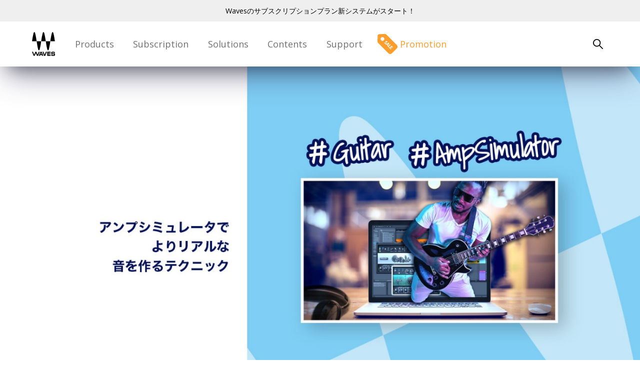

--- FILE ---
content_type: text/html; charset=UTF-8
request_url: https://wavesjapan.jp/articles/record-guitar-amp-sims-to-sound-realistic
body_size: 80115
content:

<!doctype html>
<html lang="ja">

<head prefix="og: http://ogp.me/ns# fb: http://ogp.me/ns/fb# article: http://ogp.me/ns/article#">
    <meta charset="utf-8">
    <title>Waves Audio - 音楽制作プラグイン - アンプシミュレータでよりリアルな音を作るテクニック</title>

    <!-- Site Icons -->
    <link rel="icon" href="/favicon.ico">
    <link rel="icon" href="/favicon.svg" type="image/svg+xml">
    <link rel="apple-touch-icon" href="/apple-touch-icon.png">

    <!-- META -->
    <meta name="description" content="ギターのレコーディングでは、実際のアンプを使った録音と、アンプシミュレータを使ったプラグインでの方法があります。ここでは、アンプシミュレータで完璧なサウンドのギターパートをレコーディングするための重要なヒントをご紹介いたします。　By Craig Anderton">
    <meta name="author" content="Media Integration Inc.">
    <meta name="robots" content="index, follow">
    <meta name="viewport" content="width=device-width">
    <meta name="format-detection" content="telephone=no">
    <meta name="impact-site-verification" value="833b7e29-f5a0-42ff-ad2c-f548522e98d7">

                        <!-- OGP -->
            <meta property="og:type" content="website">
            <meta property="og:url" content="https://www.wavesjapan.jp/articles/record-guitar-amp-sims-to-sound-realistic">
            <meta property="og:title" content="Waves Audio - 日本 - アンプシミュレータでよりリアルな音を作るテクニック">
            <meta property="og:description" content="ギターのレコーディングでは、実際のアンプを使った録音と、アンプシミュレータを使ったプラグインでの方法があります。ここでは、アンプシミュレータで完璧なサウンドのギ">
            <meta property="og:site_name" content="Waves Audio | Japan">
            <meta property="og:image" content="https://www.wavesjapan.jp/image/articles/record-guitar-amp-sims-to-sound-realistic/thumbnail@2x.jpg">
            <meta property="og:locale" content="ja_JP">
            <meta property="article:author" content="Media Integration Inc.">

            <!-- OGP: Twitter Card -->
            <meta name="twitter:card" content="summary_large_image">
            <meta name="twitter:description" content="ギターのレコーディングでは、実際のアンプを使った録音と、アンプシミュレータを使ったプラグインでの方法があります。ここでは、アンプシミュレータで完璧なサウンドのギ">
            <meta name="twitter:title" content="Waves Audio - 日本 - アンプシミュレータでよりリアルな音を作るテクニック">
            <meta name="twitter:image" content="https://www.wavesjapan.jp/image/articles/record-guitar-amp-sims-to-sound-realistic/thumbnail@2x.jpg">
            <meta name="twitter:site" content="@WavesAudioJapan">
            
    <!-- CSS -->
    <link rel="stylesheet" href="/style/global.css?1768459515">
    <link rel="stylesheet" media="(max-width: 639px)" href="/style/mobile.css?1768459515">
    <link rel="stylesheet" media="(min-width: 640px)" href="/style/desktop.css?1768459515">

    
    
            <link rel="stylesheet" href="/style/article.css?1768459515">
    
    
    <!-- Google Tag Manager -->
<script>(function(w,d,s,l,i){w[l]=w[l]||[];w[l].push({'gtm.start':
new Date().getTime(),event:'gtm.js'});var f=d.getElementsByTagName(s)[0],
j=d.createElement(s),dl=l!='dataLayer'?'&l='+l:'';j.async=true;j.src=
'https://www.googletagmanager.com/gtm.js?id='+i+dl;f.parentNode.insertBefore(j,f);
})(window,document,'script','dataLayer','GTM-PT2V9ZD');</script>
<!-- End Google Tag Manager -->

    <script>
        // ** visible view section
        window.addEventListener('load', function() {
            document.querySelector('.load').classList.add('__active');
        })

        // lazyload fallback
        if ("loading" in HTMLImageElement.prototype) {
            var images = document.querySelectorAll('img[loading="lazy"]');
            var sources = document.querySelectorAll("source[srcset]");
            sources.forEach(function(source) {
                source.srcset = source.dataset.srcset;
            });
            images.forEach(function(img) {
                img.src = img.dataset.src;
            });
        } else {
            var script = document.createElement("script");
            script.src = "/script/lazysizes-min.js";
            document.body.appendChild(script);
        }
    </script>

    <!-- Google Font -->
    <link rel="preconnect" href="https://fonts.gstatic.com">
    <link href="https://fonts.googleapis.com/css2?family=Montserrat:wght@400;800&display=swap" rel="stylesheet">
    <link href="https://fonts.googleapis.com/css2?family=Open+Sans:wght@400;700&display=swap" rel="stylesheet">
</head>


<body class="view load content_class_article  record-guitar-amp-sims-to-sound-realistic" id="view">

    <aside class="top-banner" id="top-banner">
    <div class="view-area">
        <a href="/waves-creative-access">Wavesのサブスクリプションプラン新システムがスタート！</a>
    </div>
</aside>    <header>
        <navi class="header-navigation">
            <div class="wavesjapan">
                <a href="/">
                    <svg class="waves" role="img">
                        <title>Waves</title>
                        <use xmlns:xlink="http://www.w3.org/1999/xlink" xlink:href="/svg/svg-sprite.svg#waves"></use>
                    </svg>
                </a>
            </div>
            <ul class="categories">
                <li class="category">
                    Products
                    <div class="dropdown_wrap">
                        <div class="dropdown dropdown--products">
                            <div class="link-group">
                                <div class="link-group-title">
                                    <a href="/music">Studio</a>
                                </div>
                                <ul>
                                    <li><a href="/plugins">Plugins</a></li>
                                    <li><a href="/bundles">Bundles</a></li>
                                    <li><a href="/upgrade">Upgrade</a></li>
                                    <li><a href="/waves-creative-access">Waves Creative Access</a></li>
                                    <li><a href="/studioverse">Studio Verse</a></li>
                                </ul>
                            </div>
                            <div class="link-group">
                                <div class="link-group-title">
                                    <a href="/soundgrid">Live Sound & Broadcast</a>
                                </div>
                                <ul>
                                    <li><a href="/live">Mixers & Racks</a></li>
                                    <li><a href="/hardware?tag_id=SCENE_LIVE&s=product_name&page=1">Hardware</a></li>
                                    <li><a href="/cloud-mx">Cloud MX</a></li>
                                    <li><a href="/plugins?tag_id=SCENE_LIVE&page=1&s=product_name">Plugins</a></li>
                                    <li><a href="/bundles?tag_id=SCENE_LIVE&page=1&s=product_name">Bundles</a></li>
                                    <li><a href="/upgrade">Upgrade</a></li>
                                </ul>
                            </div>
                            <div class="link-group">
                                <div class="link-group-title">
                                    <a href="/commercial-audio">Commercial Audio</a>
                                </div>
                                <ul>
                                    <li><a href="/commercial-audio">Waves Commercial Audio製品</a></li>
                                </ul>
                            </div>
                        </div>
                    </div>
                </li>
                <li class="category">
                    <a href="/waves-creative-access">Subscription</a>
                </li>
                <li class="category">
                    Solutions
                    <div class="dropdown_wrap">
                        <div class="dropdown dropdown--solutions">
                            <ul>
                                <li><a href="/music">Music</a></li>
                                <li><a href="/live">Live Sound</a></li>
                                <li><a href="/masterclass">Master Class</a></li>
                            </ul>
                            <ul>
                                <li><a href="/post-production">Post-production</a></li>
                                <li><a href="/commercial-audio">Commercial Audio</a></li>
                            </ul>
                        </div>
                    </div>
                </li>
                <li class="category">
                    <a href="/articles">Contents</a>
                </li>
                <li class="category">
                    <a href="/support">Support</a>
                </li>
            </ul>
            <div class="promotion">
                <a href="/special">
                    <svg class="sale" role="img">
                        <title>セール／プロモーション</title>
                        <use xmlns:xlink="http://www.w3.org/1999/xlink" xlink:href="/svg/svg-sprite.svg#sale"></use>
                    </svg>
                    <em>Promotion</em>
                </a>
            </div>
            <div>
                <div class="search-button">
                    <svg class="search" role="img">
                        <title>検索</title>
                        <use xmlns:xlink="http://www.w3.org/1999/xlink" xlink:href="/svg/svg-sprite.svg#search"></use>
                    </svg>
                </div>
            </div>
            <div class="burger">
                <div>
                    <div class="__patty"></div>
                    <div class="__patty"></div>
                    <div class="__patty"></div>
                </div>
            </div>
        </navi>

        <nav class="menu">
            <div class="menu__list">
                <div class="menu__item">
                    <ul>
                        <li class="title sale"><a href="/special">Promotion</a></li>
                    </ul>
                </div>
                <div class="menu__item">
                    <h5 class="title">Products</h5>
                    <div class="link-group">
                        <div class="link-group-title">
                            <a href="/music">Studio</a>
                        </div>
                        <ul>
                            <li><a href="/plugins">Plugins</a></li>
                            <li><a href="/bundles">Bundles</a></li>
                            <li><a href="/upgrade">Upgrade</a></li>
                            <li><a href="/waves-creative-access">Waves Creative Access</a></li>
                            <li><a href="/studioverse">Studio Verse</a></li>
                        </ul>
                    </div>
                    <div class="link-group">
                        <div class="link-group-title">
                            <a href="/soundgrid">Live Sound & Broadcast</a>
                        </div>
                        <ul>
                            <li><a href="/live">Mixers & Racks</a></li>
                            <li><a href="/hardware?tag_id=SCENE_LIVE&s=product_name&page=1">Hardware</a></li>
                            <li><a href="/cloud-mx">Cloud MX</a></li>
                            <li><a href="/plugins?tag_id=SCENE_LIVE&page=1&s=product_name">Plugins</a></li>
                            <li><a href="/bundles?tag_id=SCENE_LIVE&page=1&s=product_name">Bundles</a></li>
                            <li><a href="/upgrade">Upgrade</a></li>
                        </ul>
                    </div>
                    <div class="link-group">
                        <div class="link-group-title">
                            <a href="/commercial-audio">Commercial Audio</a>
                        </div>
                        <ul>
                            <li><a href="/commercial-audio">Waves Commercial Audio製品</a></li>
                        </ul>
                    </div>
                </div>
                <div class="menu__item">
                    <ul>
                        <li class="title"><a href="/waves-creative-access">Subscription</a></li>
                    </ul>
                </div>
                <div class="menu__item">
                    <h5 class="title">Solutions</h5>
                    <ul>
                        <li><a href="/music">Music</a></li>
                        <li><a href="/live">Live Sound</a></li>
                        <li><a href="/masterclass">Master Class</a></li>
                        <li><a href="/post-production">Post-production</a></li>
                        <li><a href="/commercial-audio">Commercial Audio</a></li>
                    </ul>
                </div>
                <div class="menu__item">
                    <ul>
                        <li class="title"><a href="/articles">Contents</a></li>
                    </ul>
                </div>
                <div class="menu__item">
                    <ul>
                        <li class="title"><a href="https://support.minet.jp/portal/ja/newticket" target="_blank">Support</a></li>
                    </ul>
                </div>
            </div>
        </nav>

        <div class="search-window">
            <div class="search-header">
                <form name="search" action="/search" method="GET" class="search-box">
                                        <input name="q" value="" class="search-input" id="keyword" type="text" autocorrect="off" autocapitalize="off" name="search" autocomplete="off" placeholder="検索" aria-label="サイトを検索">
                    <span class="search-btn"><svg xmlns="http://www.w3.org/2000/svg" fill="#111" width="17.625" height="17.6" viewBox="0 0 17.625 17.6">
                            <path d="M6.8 13.6a6.8 6.8 0 116.8-6.8 6.872 6.872 0 01-6.8 6.8zm0-12a5.164 5.164 0 00-5.2 5.2A5.228 5.228 0 006.8 12 5.3 5.3 0 0012 6.8a5.228 5.228 0 00-5.2-5.2z" />
                            <path d="M16.8 17.6a.764.764 0 01-.5-.2l-5-5a.778.778 0 011.1-1.1l5 5a.785.785 0 010 1.1 1.421 1.421 0 01-.6.2z" />
                        </svg></span>
                </form>
                <div class="search-close">
                    <div>
                        <div class="__patty"></div>
                        <div class="__patty"></div>
                        <div class="__patty"></div>
                    </div>
                </div>
            </div>

            <div class="search-suggest" id="appendTo">
                <div class="popular __visible">
                    <ul id="trendTo" class="trendTo">
                        <li class="trend-header">人気の検索ワード</li>
                        <!-- <li><a href="/plugins/vocal-bender">Vocal Bender</a></li>
                        <li><a href="/bundles/gold">Gold</a></li>
                        <li><a href="/plugins/waves-tune-real-time">Waves Tune Real-Time</a></li>
                        <li><a href="/bundles/horizon">Horizon</a></li>
                        <li><a href="/plugins/studiorack">StudioRack</a></li> -->
                    </ul>
                </div>
            </div>

            <div class="search-suggest-display" id="appendDisplay">
            </div>
        </div>
    </header>


    <main>
        

<section class="billboard">
    <div class="billboard-image">
        <picture>
            <source media="(max-width: 640px)" srcset="
                /image/articles/record-guitar-amp-sims-to-sound-realistic/mobile-billboard.jpg?1768459515 1x ,
                /image/articles/record-guitar-amp-sims-to-sound-realistic/mobile-billboard@2x.jpg?1768459515 2x">
            <source media="(min-width: 641px)" srcset="
                /image/articles/record-guitar-amp-sims-to-sound-realistic/desktop-billboard.jpg?1768459515 1x ,
                /image/articles/record-guitar-amp-sims-to-sound-realistic/desktop-billboard@2x.jpg?1768459515 2x">
            <img loading="lazy" class="image lazyload" src="/image/articles/record-guitar-amp-sims-to-sound-realistic/desktop-billboard.jpg?1768459515" alt="アンプシミュレータでよりリアルな音を作るテクニック">
        </picture>
    </div>
</section>


<section class="overview">
    <h1 class="tagline">アンプシミュレータでよりリアルな音を作るテクニック</h1>
    <div class="introduction">
        <p>ギターのレコーディングでは、実際のアンプを使った録音と、アンプシミュレータを使ったプラグインでの方法があります。ここでは、アンプシミュレータで完璧なサウンドのギターパートをレコーディングするための重要なヒントをご紹介いたします。　By Craig Anderton</p>
    </div>
        <p class="publish_date_from">2023.03.25</p>
</section>


<section class="section section__contentsbody">




    <p>
        実際のギターアンプを使って自分ならではのトーンを追求するのは楽しいことですが、ホームスタジオではあまり現実的とはいえません。アンプシミュレータはその解決策の1つですが、アンプシミュレータを最大限に活用するテクニックを探る前に、「アンプシミュレータにまつわるウワサをぶち壊し」てみましょう。
    </p>

    <p>
        <b>アンプシミュレータのウワサ1：</b>アンプシミュレータは"本物"のようには鳴らない
    </p>

    <p>
        確かに、2台の12インチスピーカーを大音量で鳴らすことと、6インチのモニタースピーカーで小音量で聴くのとでは、同じように聞こえないことは明らかです。でも、このウワサは間違いでもあります。ブラインドテストをしてみると、リスナーは実際のアンプとアンプシミュレータの違いをほとんど（時には全く）聞き分けることができないのですから。
    </p>

    <p>
        <b>アンプシミュレータのウワサ2：</b>実際のアンプ同様、シミュレータも「プラグを刺したら音がでる」べきだ
    </p>

    <p>
        とは言っても、実際のアンプでさえ「プラグを刺したら音がでる」わけではありません。スタジオで良い音を作り込むには努力が必要です。正しいマイクを選び、マイクをスウィートスポットに立て、部屋の中でアンプが最もよく鳴り響く場所を判断する必要があります。さらに、皆の耳に残っているギターサウンドの多くは、ミックスの際にたくさんのスタジオ機器を通過して作り込まれたものと言ってもいいでしょう。アンプシミュレータも同じで、ベストな結果を得るためには精密な微調整が必要なのです。
    </p>

    <p>
        <b>アンプシミュレータのウワサ3：</b>アンプシミュレータはレイテンシーがあるから正しく「感じ」ない
    </p>

    <p>
        最近のコンピュータなら、レイテンシーは10ミリセカンド以下になるように設定しましょう。音はおよそ1ミリセカンド（1000分の1秒）で30センチほど進みます。ギタリストがステージでアンプから3メートル（時間にして約10ミリセカンド）離れて演奏をしているとして、彼らが「違和感がある」というのを聞いたことがありません。なので、10ミリセカンド以下の設定ならば大丈夫です。さあ、アンプシミュレータから最高のサウンドを引き出すための話題に進みましょう。
    </p>


    <hr style="margin-bottom:2em;" />

    <h2>
        1. 全てはインプットから始まる
    </h2>
    <p></p>
    <p>
        パッシブ・ピックアップを搭載したギターは、その後に接続するエフェクターやアンプ、ケーブルと相互作用があります。長いケーブルを使うと高域のレスポンスが低下するし、エフェクト（特にファズ等）はギターのピックアップに負荷をかけて、高域が落ちてしまうこともあります。実際のアンプを使うときには、このハイ落ちした信号が結果的にクリーミーなトーンを作り、ギターらしい音になっているとも言えるのです。
    </p>

    <p>
        一般的なオーディオインターフェイスのインストゥルメント入力（DI入力）はギターに負荷をかけないので、アンプシミュレータにはギター本体がもつ特性がそのまま入力されます。歪んだサウンド（特にハイゲイン）を作る場合は、アンプシミュレータの前で高域をロールオフすれば、実際のアンプで起きているようなクリーミーなトーンが得られることでしょう。また、低域のロールオフでボトムを引き締めてあげることも大事です。
    </p>

    
    <div class="image_wrap">
        <picture>
            <source media="(max-width: 640px)"
                    srcset="/image/articles/record-guitar-amp-sims-to-sound-realistic/mobile-content-1.jpg?1768459515 1x ,
                            /image/articles/record-guitar-amp-sims-to-sound-realistic/mobile-content-1@2x.jpg?1768459515 2x">
            <source media="(min-width: 641px)"
                    srcset="/image/articles/record-guitar-amp-sims-to-sound-realistic/desktop-content-1.jpg?1768459515 1x ,
                            /image/articles/record-guitar-amp-sims-to-sound-realistic/desktop-content-1@2x.jpg?1768459515 2x">
            <img
                loading="lazy"
                class="image lazyload"
                src="/image/articles/record-guitar-amp-sims-to-sound-realistic/mobile-content-1.jpg?1768459515"
                alt="record-guitar-amp-sims-to-sound-realistic">
            </picture>
        </div>    <div style="text-align: center; font-size: 0.6em; margin-top: -2em; margin-bottom: 3em;">
        <p>
            ハイ＆ローをロールオフすることで、クリーミーかつ引き締まったサウンドに（Renaissance EQ）
        </p>
    </div>

    <p>
        下のサンプルはアンプシミュレータにPRS V9を使用。1つめはロールオフなし、2つめはハイ＆ローに上記のEQ設定でロールオフをかけたものです。
    </p>

    <figure>
        <figcaption>プリフィルターなし</figcaption>
        <audio controls src="/image/articles/record-guitar-amp-sims-to-sound-realistic/example-1a.mp3">
            <a href="/image/articles/record-guitar-amp-sims-to-sound-realistic/example-1a.mp3">
                プリフィルターなし
            </a>
        </audio>
    </figure>
    <figure>
        <figcaption>プリフィルターあり</figcaption>
        <audio controls src="/image/articles/record-guitar-amp-sims-to-sound-realistic/example-1b.mp3">
            <a href="/image/articles/record-guitar-amp-sims-to-sound-realistic/example-1b.mp3">
                プリフィルターあり
            </a>
        </audio>
    </figure>

    
    <div class="image_wrap">
        <picture>
            <source media="(max-width: 640px)"
                    srcset="/image/articles/record-guitar-amp-sims-to-sound-realistic/mobile-content-2.jpg?1768459515 1x ,
                            /image/articles/record-guitar-amp-sims-to-sound-realistic/mobile-content-2@2x.jpg?1768459515 2x">
            <source media="(min-width: 641px)"
                    srcset="/image/articles/record-guitar-amp-sims-to-sound-realistic/desktop-content-2.jpg?1768459515 1x ,
                            /image/articles/record-guitar-amp-sims-to-sound-realistic/desktop-content-2@2x.jpg?1768459515 2x">
            <img
                loading="lazy"
                class="image lazyload"
                src="/image/articles/record-guitar-amp-sims-to-sound-realistic/mobile-content-2.jpg?1768459515"
                alt="mixing-rod-wave-vocals">
            </picture>
        </div>

    <p>
        あまり知られていませんが、アンプシミュレータの「前」にDeEsserを挿入するのも効果的なテクニックです。これは、弦を強くピッキングしたときだけに効果を発揮する「インテリジェントな」高周波フィルターのような役割。弱いピッキングで演奏しているときは、高域はそのまま通過してくれます。弱いピッキングなので、さほど歪むこともないでしょう。
    </p>

    <p>
        もしもブライトなギターサウンドを求めるのであれば、上の方法でディエッサーを通したあとにアンプシミュレータを通し、その後にトレブルブースターなどを入れてあげるとよりギターアンプらしいサウンドになるでしょう。
    </p>

    
    <div class="image_wrap">
        <picture>
            <source media="(max-width: 640px)"
                    srcset="/image/articles/record-guitar-amp-sims-to-sound-realistic/mobile-content-3.jpg?1768459515 1x ,
                            /image/articles/record-guitar-amp-sims-to-sound-realistic/mobile-content-3@2x.jpg?1768459515 2x">
            <source media="(min-width: 641px)"
                    srcset="/image/articles/record-guitar-amp-sims-to-sound-realistic/desktop-content-3.jpg?1768459515 1x ,
                            /image/articles/record-guitar-amp-sims-to-sound-realistic/desktop-content-3@2x.jpg?1768459515 2x">
            <img
                loading="lazy"
                class="image lazyload"
                src="/image/articles/record-guitar-amp-sims-to-sound-realistic/mobile-content-3.jpg?1768459515"
                alt="mixing-rod-wave-vocals">
            </picture>
        </div>
    <div style="text-align: center; font-size: 0.6em; margin-top: -2em; margin-bottom: 3em;">
        <p>
            ディエッサーが2kHz以上の信号のピークだけを抑えている設定
        </p>
    </div>


    <p>
        下のオーディオサンプルは、オーバードライブしたアンプのサウンド。1つめはダイレクトにアンプシミュレータへ入力したもの、2つめはアンプシミュレータの前にDeEsserを加えたもの。聴き比べると、ピークがよりマイルドに、温かい音になっていますが、低音部分は違いがありません。3つめはDeEsserで取り除いた部分だけを再生したものです。
    </p>


    <figure>
        <figcaption>DeEsserなし</figcaption>
        <audio controls src="/image/articles/record-guitar-amp-sims-to-sound-realistic/example-2a.mp3">
            <a href="/image/articles/record-guitar-amp-sims-to-sound-realistic/example-2a.mp3">
                DeEsserなし
            </a>
        </audio>
    </figure>
    <figure>
        <figcaption>DeEsserあり</figcaption>
        <audio controls src="/image/articles/record-guitar-amp-sims-to-sound-realistic/example-2b.mp3">
            <a href="/image/articles/record-guitar-amp-sims-to-sound-realistic/example-2b.mp3">
                DeEsserあり
            </a>
        </audio>
    </figure>
    <figure>
        <figcaption>DeEsserが取り除いた部分だけ</figcaption>
        <audio controls src="/image/articles/record-guitar-amp-sims-to-sound-realistic/example-2c.mp3">
            <a href="/image/articles/record-guitar-amp-sims-to-sound-realistic/example-2c.mp3">
                DeEsserが取り除いた部分だけ
            </a>
        </audio>
    </figure>

    <p>
        実はWavesはSibilanceという新しいディエッサーも作っているのですが、こちらはボーカルに特化してデザインされているので、ギター用途ならば従来からあるこのDeEsserを使いましょう。
    </p>


    <hr style="margin-bottom:2em;" />

    <h2>
        2. 歪みはアンプシミュレータのコントロールだけじゃない
    </h2>
    <p></p>
    <p>
        アンプシミュレータのドライブコントロールは、より大きな信号をアンプに送り込みます。ドライブのツマミを上げれば、より歪みます。
    </p>

    <p>
        もしもみなさんがアンプシミュレータ初心者であれば、まずはプリセットをロードしてみましょう。自分が思う以上に泥臭い歪みだったり、あるいは逆にクリーンすぎたりといった感じで、プリセットの名前と実際のサウンドが結びついていないと感じるかもしれません。また、ある曲ではバッチリハマったのに、他の曲では全然ハマらないなんてこともザラにあると思います。それは、インプットボリュームが適切に設定されていないからかもしれません。
    </p>

    <p>
        アンプシミュレータは入力レベルに非常に敏感です。プリセットを正しく（制作者の意図通りに）鳴らすためにも、PRS SuperModelのアンプシミュレータについている「Auto
        Input」機能を使って、適切な入力信号に設定してから使うと良いでしょう。
    </p>

    
    <div class="image_wrap">
        <picture>
            <source media="(max-width: 640px)"
                    srcset="/image/articles/record-guitar-amp-sims-to-sound-realistic/mobile-content-4.jpg?1768459515 1x ,
                            /image/articles/record-guitar-amp-sims-to-sound-realistic/mobile-content-4@2x.jpg?1768459515 2x">
            <source media="(min-width: 641px)"
                    srcset="/image/articles/record-guitar-amp-sims-to-sound-realistic/desktop-content-4.jpg?1768459515 1x ,
                            /image/articles/record-guitar-amp-sims-to-sound-realistic/desktop-content-4@2x.jpg?1768459515 2x">
            <img
                loading="lazy"
                class="image lazyload"
                src="/image/articles/record-guitar-amp-sims-to-sound-realistic/mobile-content-4.jpg?1768459515"
                alt="mixing-rod-wave-vocals">
            </picture>
        </div>
    <div style="text-align: center; font-size: 0.6em; margin-top: -2em; margin-bottom: 3em;">
        <p>
            PRS SuperModelsシリーズのアンプシミュレータに搭載された「オート・インプット」機能。インプットシグナルを自動的に最適な状態に設定してくれる。
        </p>
    </div>


    <p>
        残念ながら、この機能は一般的なアンプシミュレータの機能ではありません。アンプシミュレータでよくある間違いは、激しく歪んだサウンドを得るためにドライブを上げすぎてしまうことです。そうすると、相対的にミックスの中ではギターの音が小さくせざるをえず、他の楽器に埋もれてしまう可能性があります。音作りのときには、まずはドライブの設定をできるだけ低くしてうまいくいくかどうか、試してみることをおすすめします。
    </p>


    <figure>
        <figcaption>ハイゲインなギター</figcaption>
        <audio controls src="/image/articles/record-guitar-amp-sims-to-sound-realistic/example-3a.mp3">
            <a href="/image/articles/record-guitar-amp-sims-to-sound-realistic/example-3a.mp3">
                ハイゲインなギター
            </a>
        </audio>
    </figure>
    <figure>
        <figcaption>少し歪みを抑えたギター</figcaption>
        <audio controls src="/image/articles/record-guitar-amp-sims-to-sound-realistic/example-3b.mp3">
            <a href="/image/articles/record-guitar-amp-sims-to-sound-realistic/example-3b.mp3">
                少し歪みを抑えたギター
            </a>
        </audio>
    </figure>


    <p>
        上の2つのサンプルのうち、1つめはPRS Archon
        SuperModelを使ってドライブを大きく回したもの。聞いてみると「ここにボーカルが入る余地はないな」とお分かりになるでしょう。そのため2つめのサンプルではドライブを抑えぎみに設定しました。ギターの表現力が増して感じられ、ボーカルなど他の音が入るスペースも残っています。
    </p>

    <p>
        プリセットを作った人は、みなさんとは違うギター、ピックアップ、弦、奏法、ピックを使っています。アンプシミュレータに入力される音は、こういった要素の全てが影響します。
    </p>

    <p>
        例えば私はかなり太い弦をつかっていますし、サムピックを使っているので、薄いピックを使う人よりも大きなレベルで出力されていることでしょう。だから私の場合、経験からいうとロードしたプリセットのドライブを1/3程度に抑えると、ほとんどの場合で良い音が得られます。おそらく、プリセット制作者の意図に近いかもしれないなと感じます。
    </p>


    <hr style="margin-bottom:2em;" />

    <h2>
        3. シミュレータについて学ぼう
    </h2>
    <p></p>
    <p>
        アンプシミュレータを使うための下準備が分かってきたところで、いよいよ実験です。ハイゲイン系のアンプを使うときは、ギターのボリュームを絞ると「クリーンになる」ものもあります。逆に、クリーン系のアンプでオーバードライブのエフェクトに相性のいい反応を示すものもあります。アンプシミュレータでマイクやキャビネットの変更・調整ができるならこれらも試してみましょう。
    </p>

    <p>
        でも、アンプ、マイク、キャビネット、エフェクトなど、昨今のアンプシミュレータは膨大な量を取り揃えており、その組み合わせは無限です。無限の「トーン沼」に引き込まれてしまうかもしれません。最高のサウンドを追求するなら、以下のステップで選択肢を絞り込むことをおすすめします。
    </p>

    <ul>
        <li>
            最も理想に近いアンプモデルを選びます
        </li>
        <li>
            つぎに、キャビネットを1つ1つチェックして、良い鳴りがするものを選びます
        </li>
        <li>
            つぎに、マイクを選びます。マイクポジションが変えられるなら、いい場所を探してみましょう
        </li>
        <li>
            ここまでは普通のセレクトです
        </li>
        <li>
            つぎに、もう一度アンプを選びます。選んだキャビ、マイクとの組み合わせでアンプの好みも変わるかもしれません。
        </li>
        <li>
            最後に、キャビ、マイクのセレクトをします。
        </li>
    </ul>


    <p>
        <b>- 現実も見よう
            -</b><br />ミュージシャンはサウンドやトーンについて特別な意見、想いを持っていますが、一般のリスナーはそのこだわりの全てを聞いているわけではありません。アンプの音色だけにこだわるよりも、メロディーラインやコード、歌詞にこだわることも重要です。
    </p>


    <hr style="margin-bottom:2em;" />

    <h2>
        4. アンプシミュレータで終わらせないこと！
    </h2>
    <p></p>
    <p>
        私がこれまで使ってきたアンプシミュレータには、クリーン系であれオーバードライブ系であれ、それぞれ特徴的なレゾナンス（共振）があり、それが煩わしいと思っていました。おそらく、モデリング対象のアンプを正確に再現した結果であろうとは思うのですが、ミックスのときには邪魔になります。
    </p>

    <p>
        レゾナンスを抑えるには、パラメトリック式のEQで共振しているところを追いかけて、鋭いQを設定してカットします。Renaissance EQはこの用途に最適です。以下は、共振の見つけ方と、抑え方の手順です。
    </p>

    <ul>
        <li>
            まずはモニタースピーカーの音量を下げます。これからやることはレゾナンスポイントの発見なので、スピーカーを傷つけないための対処です。
        </li>
        <li>
            パラメトリックEQをアンプシミュレータの後に1つインサート。　"Q"の値を最大にして、Gain（ゲイン）を少なくとも12dBほど上げてブーストします。
        </li>
        <li>
            同じパワーコードを15秒ほどレコーディングしてみます。それを再生しながら、先ほど立ち上げたパラメトリックEQのFrequency（周波数）を上下へとスウィープしてみます。他とくらべて特に音が大きく歪んでいる高域のポイントが見つかるはずです。ここがターゲット。
        </li>
        <li>
            そのポイントでGainを下げ、レゾナンスをカットしましょう。
        </li>
    </ul>

    <p>
        この工程によって、ピーキーに聞こえていたレゾナンスがなくなったのが分かるでしょう。サウンドはより豊かで温かくなったはずです。この音に耳を慣らしてから、EQをバイパスしてみましょう。そうすると、レゾナンスがアンプのキャラクターの1つであることも認識できると思います。
    </p>

    
    <div class="image_wrap">
        <picture>
            <source media="(max-width: 640px)"
                    srcset="/image/articles/record-guitar-amp-sims-to-sound-realistic/mobile-content-5.jpg?1768459515 1x ,
                            /image/articles/record-guitar-amp-sims-to-sound-realistic/mobile-content-5@2x.jpg?1768459515 2x">
            <source media="(min-width: 641px)"
                    srcset="/image/articles/record-guitar-amp-sims-to-sound-realistic/desktop-content-5.jpg?1768459515 1x ,
                            /image/articles/record-guitar-amp-sims-to-sound-realistic/desktop-content-5@2x.jpg?1768459515 2x">
            <img
                loading="lazy"
                class="image lazyload"
                src="/image/articles/record-guitar-amp-sims-to-sound-realistic/mobile-content-5.jpg?1768459515"
                alt="mixing-rod-wave-vocals">
            </picture>
        </div>
    <div style="text-align: center; font-size: 0.6em; margin-top: -2em; margin-bottom: 3em;">
        <p>
            鋭いノッチフィルター（この場合は2kHz付近）を加えることで、より甘く豊かなサウンドに仕上がりました。
        </p>
    </div>

    <p>
        下の2つのサンプルは、GTR
        Ampでハイゲインに設定したサウンドサンプル。1つめのサンプルはEQ処理をしなかったもの。2つめのサンプルは共振を抑えるためにEQで2箇所をカットしたもの。どちらのサンプルも同じ音量になるように揃えていますが、2を聞いたあとに1を聞くと、共振が非常に際立って聴こえるはずです。
    </p>

    <figure>
        <figcaption>GTR Modern Ampのサウンド</figcaption>
        <audio controls src="/image/articles/record-guitar-amp-sims-to-sound-realistic/example-4a.mp3">
            <a href="/image/articles/record-guitar-amp-sims-to-sound-realistic/example-4a.mp3">
                GTR Modern Ampのサウンド
            </a>
        </audio>
    </figure>
    <figure>
        <figcaption>GTR Modern Ampに加え、レゾナンスをカットしたもの</figcaption>
        <audio controls src="/image/articles/record-guitar-amp-sims-to-sound-realistic/example-4b.mp3">
            <a href="/image/articles/record-guitar-amp-sims-to-sound-realistic/example-4b.mp3">
                GTR Modern Ampに加え、レゾナンスをカットしたもの
            </a>
        </audio>
    </figure>


    <p>
        この状態から、EQの"Q"を変える実験をしてみましょう。Qの値を最大に設定します。Qの値が小さいままだと、高域が弱くなってしまうからです（ただし、ぶっといサウンドが欲しいときは、小さめのQでもいいかもしれません）。この状態でもまだレゾナンスが残っているようなら、2つめのEQを使ってすぐ近くのレゾナンスポイントを探します。1つのEQで小さいQの値で削るよりも、大きいQの値で鋭く2箇所を削ることでサウンドに大きな影響なくレゾナンスだけを取り除くことができます。
    </p>

    <p>
        Qの値が小さいとどうしても「鈍った」音になりがちですが、どうしてもそうせざるを得ない場合はシェルフEQを1つ追加して、高域をブーストするのもアリです。高い（鋭い）Qの値でしっかり不要なレゾナンスがカットされていれば、シェルフEQでブーストをしても共振がまた起こってしまうことはありません。
    </p>

    <p>
        実に手術的なテクニックではありますが、これはよくウェブ上で見受けられる「動画素材のノイズ除去」とは違うアプローチなので、混同しないようにしましょう。
    </p>


    <hr style="margin-bottom:2em;" />

    <h2>
        5. アンビエンスを制するものが、アンプシミュレータを制す
    </h2>
    <p></p>
    <p>
        実際のアンプを使ってギターを弾くとき、みなさんの耳はどこに向いているでしょう？きっと耳の方向はさほど意識をせず、自然に耳に入ってくる音を聴いているのではないでしょうか。言い換えると、キャビネットに耳を近づけた「まま」でギターを弾くことはあまりないのではないか、と思います。
    </p>

    <p>
        もっというと、プレイに熱中しているのなら（願わくば！）部屋の中を動き回るほどのインスピレーションを感じているはず。つまり、その部屋の壁による反射も聞きながらギタリストはプレイをしているはずなので、常に変化し続けている反射音も浴びているはずなのです。この躍動感こそがギターパートに生命力を与えていると言ってもいいでしょう。壁に反射して聴こえる音もギタリストが体感している音の一部。PRS
        SuperModelsには、アンビエンスにテイストを加えるAirパラメーターを装備しています。
    </p>

    
    <div class="image_wrap">
        <picture>
            <source media="(max-width: 640px)"
                    srcset="/image/articles/record-guitar-amp-sims-to-sound-realistic/mobile-content-6.jpg?1768459515 1x ,
                            /image/articles/record-guitar-amp-sims-to-sound-realistic/mobile-content-6@2x.jpg?1768459515 2x">
            <source media="(min-width: 641px)"
                    srcset="/image/articles/record-guitar-amp-sims-to-sound-realistic/desktop-content-6.jpg?1768459515 1x ,
                            /image/articles/record-guitar-amp-sims-to-sound-realistic/desktop-content-6@2x.jpg?1768459515 2x">
            <img
                loading="lazy"
                class="image lazyload"
                src="/image/articles/record-guitar-amp-sims-to-sound-realistic/mobile-content-6.jpg?1768459515"
                alt="mixing-rod-wave-vocals">
            </picture>
        </div>    <div style="text-align: center; font-size: 0.6em; margin-top: -2em; margin-bottom: 3em;">
        <p>
            Airパラメータを使えば、「スピーカーにべったり耳をつけて聴いています」という状態を回避し、自然なエアー感を出すことができます。
        </p>
    </div>


    <p>
        ギターの"リバーブ"というと、アンビエンスを連想する方も多いと思いますが、私は一般的に2つの異なるアプローチを組み合わせて音作りをします。
    </p>

    <ul>
        <li>
            サブリミナルなコーラスをかけ、音に動きを与える。これはバイパスしてやっと気づくくらいの量で、オフにしたときに何かが欠けているなと感じられる程度のごく僅かな量であればいいでしょう。
        </li>
        <li>
            ショートディレイは、部屋の中にいるような感覚をもたらしてくれます。リバーブはソロ演奏に有効ですが、反響で何を弾いているか分からなくなることもあるでしょう。その点、ショートディレイであればよりフォーカスの効いたルームサウンドに仕上がります。
        </li>
    </ul>

    <p>
        以下のサンプルは、上から順に1.PRS Archonをドライでプレイしたもの、2.Airコントロールを最大にしたもの、3.Airコントロールに加えて、Manny Marroquinのディレイを組み合わせたものです。
    </p>


    <figure>
        <figcaption>PRS Archonのドライサウンド</figcaption>
        <audio controls src="/image/articles/record-guitar-amp-sims-to-sound-realistic/example-5a.mp3">
            <a href="/image/articles/record-guitar-amp-sims-to-sound-realistic/example-5a.mp3">
                PRS Archonのドライサウンド
            </a>
        </audio>
    </figure>
    <figure>
        <figcaption>PRS ArchonでAirコントロールを最大に加えたもの</figcaption>
        <audio controls src="/image/articles/record-guitar-amp-sims-to-sound-realistic/example-5b.mp3">
            <a href="/image/articles/record-guitar-amp-sims-to-sound-realistic/example-5b.mp3">
                PRS ArchonでAirコントロールを最大に加えたもの
            </a>
        </audio>
    </figure>
    <figure>
        <figcaption>上のサウンドに、Manny Marroquin Delayを加えたもの</figcaption>
        <audio controls src="/image/articles/record-guitar-amp-sims-to-sound-realistic/example-5c.mp3">
            <a href="/image/articles/record-guitar-amp-sims-to-sound-realistic/example-5c.mp3">
                上のサウンドに、Manny Marroquin Delayを加えたもの
            </a>
        </audio>
    </figure>

    <hr style="margin-bottom:2em;" />

    <h2>
        6. 最後に：アンプシミュレータによる制作
    </h2>
    <p></p>
    <p>
        1つのアンプシミュレータでいい音ができたなら、それを2つ重ねればよりいい音になるに違いない、と考えるギタリストもいます。以下のアドバイスは私の非常に主観的なものですが、スタジオミュージシャン、エンジニア、プロデューサーとして何十年もスタジオで働いてきたことに基づいたもので、参考になると思います。
    </p>

    <p>
        私の友人がかつて、「2本目のギターを入れた時点で、この曲に対するアプローチの方向性が間違っている、入れない方がいい」と言ったことがありました。もちろん、常にそれが正しいというわけではありません。"基本に忠実"
        なセックス・ピストルズでさえ、ギターを何本もレイヤーしていたこともありました。でも、「少ないことは豊かなこと」なのです。パートを増やせば増やすほど、その分他のパートの重要性が低下します。ギターが何層も重なっているよりも、1本でより表現豊かに演奏されたギターパートの方が作品に良い影響を与える場合が多いのです。
    </p>

    <p>
        私のお気に入りのミキサーコントロールは、ミュートボタンです。ミックスの際、トラックやトラックの一部をミュートすることがよくあります。不要な音をカットすることで、必要な音に集中できます。
    </p>

    <p>
        最後に、アンプシミュレータは実際のアンプに迫るほどリアルなことは素晴らしいことです。でも、現在のソフトウェアベースのスタジオなら、アンプシミュレータはこれまでに聞いたことのないような音を出す柔軟性も持っています。普通のギターの音ばかりである必要はあるでしょうか？新しいサウンドの領域へも挑んでみましょう！
    </p>

</section>

<section class="section section__article">
    <div class="view-area">
    <h2>製品情報はこちら</h2>
    <div class="products">

        <a href="/waves-creative-access" class="product type_content __scroll __active">
            <div class="image-wrap">
                <picture>
                    <source srcset="
                        /image/waves-creative-access/forlink/thumbnail.jpg 1x,
                        /image/waves-creative-access/forlink/thumbnail@2x.jpg 2x">
                    <img loading="lazy" class="image lazyload" src="/image/waves-creative-access/forlink/thumbnail.jpg" alt="Waves Creative Access">
                </picture>
            </div>
            <h5 class="title">Waves Creative Access購入はこちら</h5>
            <p class="text">220種を超えるWavesプラグインを常に最新の状態で使用し、トップクリエイターや世界中のユーザーとAIプリセットを共有できるStudioVerseを使用できるWavesの新しいプラグインのサブスクリプション・プランです。Wavesの全プラグインを使用できるWaves Ultimate、110種のプラグインを使用できるWaves Essentialの2つのラインナップで、1ヶ月から1年まで使用したい期間に併せたプランからご利用いただけます。</p>

        </a>
        <a href="/studioverse" class="product type_content __scroll __active">
            <div class="image-wrap">
                <picture>
                <source srcset="
                        /image/solutions/studioverse/forlink/thumbnail.jpg 1x,
                        /image/solutions/studioverse/forlink/thumbnail@2x.jpg 2x">
                    <img loading="lazy" class="image lazyload" src="/image/solutions/studioverse/thumbnail.jpg" alt="Waves Creative Access">
                </picture>
            </div>
            <h5 class="title">StudioVerse</h5>
            <p class="text">「知識の壁」を破る革新的なAIサーチ機能を搭載したプラグインチェイン・プリセットコミュニティ</p>

        </a>
</div>
</div>
</section>



    <section class="section section__promotion __scroll">
        <div class="view-area">
            <h3 class="title">プロモーション</h3>
            <div class="products">
                
        <a href="/special/waves_promotion-bundle-upgrade-20260108" class="product type_content __scroll">
            <div class="image-wrap">
                <picture>
                    <source srcset="
                        /image/special/waves_promotion-bundle-upgrade-20260108/thumbnail.jpg?1768459515 1x,
                        /image/special/waves_promotion-bundle-upgrade-20260108/thumbnail@2x.jpg?1768459515 2x">
                                    
                    <img loading="lazy" class="image lazyload" src="/image/special/waves_promotion-bundle-upgrade-20260108/thumbnail.jpg?1768459515" alt="Bundle & Upgrade Sale">
                </picture>
            </div>
            <h5 class="title">Bundle & Upgrade Sale</h5>
            <p class="text">48種のバンドルとアップグレードが対象に！</p>
            
        </a>
                    </div>
        </div>
    </section>


<section class="section section__article __scroll">
    <div class="view-area">
        <h3 class="title">人気記事</h3>
        <div class="products">
            
        <a href="/articles/genius-kagome-p-6" class="product type_content __scroll">
            <div class="image-wrap">
                <picture>
                    <source srcset="
                        /image/articles/genius-kagome-p-6/thumbnail.jpg?1768459515 1x,
                        /image/articles/genius-kagome-p-6/thumbnail@2x.jpg?1768459515 2x">
                                    
                    <img loading="lazy" class="image lazyload" src="/image/articles/genius-kagome-p-6/thumbnail.jpg?1768459515" alt="「声」の音割れ防止に！[L1 Limiter Maximizer] - Waves Genius">
                </picture>
            </div>
            <h5 class="title">「声」の音割れ防止に！[L1 Limiter Maximizer] - Waves Genius</h5>
            <p class="text"></p>
            
        </a>
        
        <a href="/articles/genius-korogi-13" class="product type_content __scroll">
            <div class="image-wrap">
                <picture>
                    <source srcset="
                        /image/articles/genius-korogi-13/thumbnail.jpg?1768459515 1x,
                        /image/articles/genius-korogi-13/thumbnail@2x.jpg?1768459515 2x">
                                    
                    <img loading="lazy" class="image lazyload" src="/image/articles/genius-korogi-13/thumbnail.jpg?1768459515" alt="パッとしないサウンドをやり過ぎずにいい感じにしたいとき - Waves Genius">
                </picture>
            </div>
            <h5 class="title">パッとしないサウンドをやり過ぎずにいい感じにしたいとき - Waves Genius</h5>
            <p class="text"></p>
            
        </a>
        
        <a href="/articles/genius-korogi-2" class="product type_content __scroll">
            <div class="image-wrap">
                <picture>
                    <source srcset="
                        /image/articles/genius-korogi-2/thumbnail.jpg?1768459515 1x,
                        /image/articles/genius-korogi-2/thumbnail@2x.jpg?1768459515 2x">
                                    
                    <img loading="lazy" class="image lazyload" src="/image/articles/genius-korogi-2/thumbnail.jpg?1768459515" alt="明るく力強いピアノが欲しいときには - Waves Genius">
                </picture>
            </div>
            <h5 class="title">明るく力強いピアノが欲しいときには - Waves Genius</h5>
            <p class="text"></p>
            
        </a>
        
        <a href="/articles/genius-korogi-5" class="product type_content __scroll">
            <div class="image-wrap">
                <picture>
                    <source srcset="
                        /image/articles/genius-korogi-5/thumbnail.jpg?1768459515 1x,
                        /image/articles/genius-korogi-5/thumbnail@2x.jpg?1768459515 2x">
                                    
                    <img loading="lazy" class="image lazyload" src="/image/articles/genius-korogi-5/thumbnail.jpg?1768459515" alt="色々なノイズを簡単に消したいときは - Waves Genius">
                </picture>
            </div>
            <h5 class="title">色々なノイズを簡単に消したいときは - Waves Genius</h5>
            <p class="text"></p>
            
        </a>
        
        <a href="/articles/genius-nakashima-4" class="product type_content __scroll">
            <div class="image-wrap">
                <picture>
                    <source srcset="
                        /image/articles/genius-nakashima-4/thumbnail.jpg?1768459515 1x,
                        /image/articles/genius-nakashima-4/thumbnail@2x.jpg?1768459515 2x">
                                    
                    <img loading="lazy" class="image lazyload" src="/image/articles/genius-nakashima-4/thumbnail.jpg?1768459515" alt="もこもこしたフェルトピアノのミックスに最適 - Waves Genius">
                </picture>
            </div>
            <h5 class="title">もこもこしたフェルトピアノのミックスに最適 - Waves Genius</h5>
            <p class="text"></p>
            
        </a>
        
        <a href="/articles/genius-yamazo-6" class="product type_content __scroll">
            <div class="image-wrap">
                <picture>
                    <source srcset="
                        /image/articles/genius-yamazo-6/thumbnail.jpg?1768459515 1x,
                        /image/articles/genius-yamazo-6/thumbnail@2x.jpg?1768459515 2x">
                                    
                    <img loading="lazy" class="image lazyload" src="/image/articles/genius-yamazo-6/thumbnail.jpg?1768459515" alt="Wavesと私 - Waves Genius">
                </picture>
            </div>
            <h5 class="title">Wavesと私 - Waves Genius</h5>
            <p class="text"></p>
            
        </a>
                </div>
    </div>
</section>


    <section class="section section__recomend_items __scroll">
        <div class="view-area">
            <h3 class="title">人気製品</h3>
            <div class="products">
                
        <a href="/plugins/jjp-cymbals-percussion" class="product type_product __scroll">
            <div class="image-wrap">
                <picture>
                    <source srcset="
                        /image/plugins/jjp-cymbals-percussion/thumbnail.png?1768459515 1x,
                        /image/plugins/jjp-cymbals-percussion/thumbnail@2x.png?1768459515 2x">
                    <div class="ultimate ultimate_only">Ultimate</div>                
                    <img loading="lazy" class="image lazyload" src="/image/plugins/jjp-cymbals-percussion/thumbnail.png?1768459515" alt="JJP Cymbals and Percussions">
                </picture>
            </div>
            <h5 class="title">JJP Cymbals and Percussions</h5>
            <p class="text">Jack Joseph PuigによるJJP Cymbals and Percussionsについてのコメント: “シンバルとパーカッションについては、本当に色々なことが考えられる。ローファイなエフェクトでシェーカーをぐっと持ち上げたり、タンバリ</p>
            
        </a>
        
        <a href="/plugins/element" class="product type_product __scroll">
            <div class="image-wrap">
                <picture>
                    <source srcset="
                        /image/plugins/element/thumbnail.png?1768459515 1x,
                        /image/plugins/element/thumbnail@2x.png?1768459515 2x">
                    <div class="ultimate">Ultimate</div>
                                    <div class="essential">Essential</div>                
                    <img loading="lazy" class="image lazyload" src="/image/plugins/element/thumbnail.png?1768459515" alt="Element 2.0">
                </picture>
            </div>
            <h5 class="title">Element 2.0</h5>
            <p class="text">改良されたVirtual Voltageテクノロジーによるモデリング・エンジンを搭載するElement 2.0では、より高解像度のオシレータ、エンベロープ、レイテンシーのないフィルターセクションを実現、シーケンサー機能の強化、</p>
            
        </a>
        
        <a href="/plugins/metaflanger" class="product type_product __scroll">
            <div class="image-wrap">
                <picture>
                    <source srcset="
                        /image/plugins/metaflanger/thumbnail.png?1768459515 1x,
                        /image/plugins/metaflanger/thumbnail@2x.png?1768459515 2x">
                    <div class="ultimate">Ultimate</div>
                                    <div class="essential">Essential</div>                
                    <img loading="lazy" class="image lazyload" src="/image/plugins/metaflanger/thumbnail.png?1768459515" alt="MetaFlanger">
                </picture>
            </div>
            <h5 class="title">MetaFlanger</h5>
            <p class="text">優れたヴィンテージタイプのフランジングやフェイザーエミュレーションサウンドのような音はこれまで実現することができませんでした。 MetaFlangerは、モジュレーションの未来形です。穏やかなコーラスやデュアルデ</p>
            
        </a>
        
        <a href="/plugins/brauer-motion" class="product type_product __scroll">
            <div class="image-wrap">
                <picture>
                    <source srcset="
                        /image/plugins/brauer-motion/thumbnail.png?1768459515 1x,
                        /image/plugins/brauer-motion/thumbnail@2x.png?1768459515 2x">
                    <div class="ultimate ultimate_only">Ultimate</div>                
                    <img loading="lazy" class="image lazyload" src="/image/plugins/brauer-motion/thumbnail.png?1768459515" alt="Brauer Motion">
                </picture>
            </div>
            <h5 class="title">Brauer Motion</h5>
            <p class="text">いくつものグラミー賞を重ねてきたミキシング・エンジニア、マイケル・ブラウアーほど、ミックスにエモーショナルな動きを加えることに長けた人物は多くありません。コールド・プレイ、ジョンメイヤー、ジェイムス・</p>
            
        </a>
        
        <a href="/plugins/oneknob-wetter" class="product type_product __scroll">
            <div class="image-wrap">
                <picture>
                    <source srcset="
                        /image/plugins/oneknob-wetter/thumbnail.png?1768459515 1x,
                        /image/plugins/oneknob-wetter/thumbnail@2x.png?1768459515 2x">
                    <div class="ultimate">Ultimate</div>
                                    <div class="essential">Essential</div>                
                    <img loading="lazy" class="image lazyload" src="/image/plugins/oneknob-wetter/thumbnail.png?1768459515" alt="OneKnob Wetter">
                </picture>
            </div>
            <h5 class="title">OneKnob Wetter</h5>
            <p class="text">OneKnob Wetterは、ライブ、スタジオと環境を問わず、通した素材に空間・アンビエンスを付加するためのプラグインです。素材に適したスウィートスポットを見つければ、簡単に奥行きのあるトラックを作りだすことがで</p>
            
        </a>
        
        <a href="/plugins/jjp-strings-keys" class="product type_product __scroll">
            <div class="image-wrap">
                <picture>
                    <source srcset="
                        /image/plugins/jjp-strings-keys/thumbnail.png?1768459515 1x,
                        /image/plugins/jjp-strings-keys/thumbnail@2x.png?1768459515 2x">
                    <div class="ultimate">Ultimate</div>
                                    <div class="essential">Essential</div>                
                    <img loading="lazy" class="image lazyload" src="/image/plugins/jjp-strings-keys/thumbnail.png?1768459515" alt="JJP Strings and Keys">
                </picture>
            </div>
            <h5 class="title">JJP Strings and Keys</h5>
            <p class="text">Jack Joseph PuigによるJJP Strings and Keysについてのコメント: “ストリングスやキーボードのパートを作っていくとき、僕が主に求めるのは、美しく光り輝くようなサウンドだ。その曲が求める最適なトーンを形作っ</p>
            
        </a>
        
        <a href="/hardware/digigrid-m" class="product type_product __scroll">
            <div class="image-wrap">
                <picture>
                    <source srcset="
                        /image/hardware/digigrid-m/thumbnail.png?1768459515 1x,
                        /image/hardware/digigrid-m/thumbnail@2x.png?1768459515 2x">
                                    
                    <img loading="lazy" class="image lazyload" src="/image/hardware/digigrid-m/thumbnail.png?1768459515" alt="DiGiGrid M">
                </picture>
            </div>
            <h5 class="title">DiGiGrid M</h5>
            <p class="text">DiGiGrid Mのセットアップはとても簡単、プラグアンドプレイで2系統の入力をモニタリングしながらレコーディングが可能です。DiGiGrid Mの可能性は無限大です。CAT6のSoundGridネットワークで接続、他のDiGiGrid製品</p>
            
        </a>
        
        <a href="/plugins/vitamin" class="product type_product __scroll">
            <div class="image-wrap">
                <picture>
                    <source srcset="
                        /image/plugins/vitamin/thumbnail.png?1768459515 1x,
                        /image/plugins/vitamin/thumbnail@2x.png?1768459515 2x">
                    <div class="ultimate">Ultimate</div>
                                    <div class="essential">Essential</div>                
                    <img loading="lazy" class="image lazyload" src="/image/plugins/vitamin/thumbnail.png?1768459515" alt="Vitamin Sonic Enhancer">
                </picture>
            </div>
            <h5 class="title">Vitamin Sonic Enhancer</h5>
            <p class="text">マルチバンド・ハーモニック・エンハンサー Waves Vitaminはマルチバンドのハーモニック・エンハンサー／トーン・シェイピング・プラグインです。トラックのサウンドにパワーを与え、エンハンスされた音とオリジナル</p>
            
        </a>
                    </div>
        </div>
    </section>
    </main>


    <section class="prefooter">
        <div class="sitemap">
            <div>
                <h5 class="subtitle">Products</h5>
                <ul>
                    <li><a href="/music">Studio</a></li>
                    <li><a href="/soundgrid">Live Sound & Broadcast</a></li>
                    <li><a href="/commercial-audio">Commercial Audio</a></li>
                </ul>
            </div>
            <div>
                <h5 class="subtitle">Promotion</h5>
                <ul>
                    <li><a href="/special">プロモーション／セール／セミナー情報</a></li>
                </ul>
            </div>
            <div>
                <h5 class="subtitle">Solution</h5>
                <ul>
                    <li><a href="/music">音楽制作</a></li>
                    <li><a href="/live">ライブソリューション</a></li>
                    <li><a href="/masterclass">Master Class</a></li>
                    <li><a href="/post-production">ポストプロダクション</a></li>
                    <li><a href="/commercial-audio">コマーシャルオーディオ</a></li>
                </ul>
            </div>
            <div>
                <h5 class="subtitle">Contents</h5>
                <ul>
                    <li><a href="/articles">アーティクル</a></li>
                    <li><a href="/articles/my-favorite-waves">My Favorite Waves</a></li>

                </ul>
            </div>
            <div>
                <h5 class="subtitle">Support</h5>
                <ul>
                    <li><a href="/support">サポート情報</a></li>
                    <li><a href="https://support.minet.jp/portal/ja/newticket" target="_blank" rel="noopener">お問い合わせ</a></li>
                    <li><a href="https://forms.zohopublic.com/mediaintegration/form/WavesLive/formperma/ZoLdRXt2d237Cf9ezbjJjU4pIlrGiyC8r4OMbuChqmo">WavesLive製品に関するお問い合わせ</a></li>
                </ul>
            </div>
            <div>
                <h5 class="subtitle">Company</h5>
                <ul>
                    <li><a href="https://www.minet.jp/" target="_blank">メディア・インテグレーション公式サイト</a></li>
                    <li><a href="https://www.minet.jp/company/" target="_blank" rel="noopener">運営会社</a></li>
                </ul>
            </div>
        </div>
        <div class="social">
            <div>
                <a href="https://www.instagram.com/wavesaudiojapan/" target="_blank" rel="noopener">
                    <svg class="instagram" role="img">
                        <title>Instagram</title>
                        <use xmlns:xlink="http://www.w3.org/1999/xlink" xlink:href="/svg/svg-sprite.svg#instagram"></use>
                    </svg>
                </a>
                <a href="https://twitter.com/WavesAudioJapan" target="_blank" rel="noopener">
                    <svg class="twitter" role="img">
                        <title>Twitter</title>
                        <use xmlns:xlink="http://www.w3.org/1999/xlink" xlink:href="/svg/svg-sprite.svg#twitter"></use>
                    </svg>
                </a>
                <a href="https://www.youtube.com/user/MediaIntegration/featured" target="_blank" rel="noopener">
                    <svg class="youtube" role="img">
                        <title>YouTube</title>
                        <use xmlns:xlink="http://www.w3.org/1999/xlink" xlink:href="/svg/svg-sprite.svg#youtube"></use>
                    </svg>
                </a>
            </div>
        </div>
    </section>


    <footer>
        <img src="/svg/svg--media-integration.svg?v1" class="media-integration" loading="lazy" alt="Media Integration Inc.">
        <h5 class="distributed"><a href="https://www.minet.jp/" target="_blank">Distributed by Media Integration, Inc</a></h5>
        <p class="copyright">Copyright&copy; Media Integration, Inc. All rights reserved.</p>
    </footer>
</body>




<script defer src="/script/intersection-observer-min.js"></script>
<script defer src="/script/nav-min.js"></script>
<script defer src="/script/search-min.js"></script>
<script src="/script/swiper-bundle-min.js"></script>

<script src="/script/jquery-min.js"></script>
<script src="/script/jquery-ui-min.js"></script>
<script type="text/javascript">
    $(document).ready(function() {
        // ZETA_API = 'http://dev.mediaintegration.search.zetacx.net/api/v1/'; // v1 staging
        ZETA_API = 'https://api-zeta.minet.jp/api/v1/'; // v1

        DOMAIN = 'www.wavesjapan.jp';
        const trendTo = document.getElementById("trendTo");
        trend = null;

        $(function() {
            // トレンドワード
            if (window.trend == null) {
                $.ajax({
                        url: ZETA_API + "trend?domain=" + DOMAIN + "&limit=5",
                        type: "GET",
                        cache: false,
                        dataType: "jsonp",
                    })
                    .then(
                        // Resolved
                        function(trend) {
                            window.trend = trend;
                            target = $('#trendTo');
                            for (var n in window.trend) {
                                var li = '';
                                li = '<li class=\"trend-item\"><a href="' + window.trend[n].url + '">' + window.trend[n].word + '</a></li>';
                                $(target).append(li);
                            }
                        },
                        // Rejected
                        function() {}
                    );
            };

            // サジェスト
            $.widget("custom.autocomplete", $.ui.autocomplete, {
                _create: function() {
                    this._super();
                    this.widget().menu("option", "items", "> :not(.ui-autocomplete-category)");
                },
                _renderMenu: function(ul, items) {
                    var that = this,
                        currentCategory = "";
                    $.each(items, function(index, item) {
                        var li;
                        if (item.category != currentCategory) {
                            ul.append("<li class=\"ui-autocomplete-category " + item.category + "\">" + item.category + "</li>");
                            currentCategory = item.category;
                        }
                        li = that._renderItemData(ul, item);
                        if (item.category) {
                            li.attr("aria-label", item.category + " : " + item.label);
                        }
                    });
                }
            });
            $('#keyword').autocomplete({
                    source: function(request, response) {
                        $.ajax({
                                url: ZETA_API + "suggest?domain=" + DOMAIN + "&limit=4&q_word=" + request.term,
                                type: "GET",
                                cache: false,
                                dataType: "jsonp",
                            })
                            .then(
                                // Resolved
                                function(o) {
                                    // arr = o.product.concat(o.keyword);
                                    var arr = new Array();
                                    // arr.push({
                                    //     'value': o.product[0].value,
                                    //     'link': o.product[0].link,
                                    //     'category': 'product',
                                    // });
                                    o.product.forEach(function(value, i) {
                                        if (i < 5) {
                                            arr.push({
                                                'value': value.value,
                                                'category': 'product',
                                            });
                                        }
                                    });
                                    // o.keyword.forEach(function(value, i) {
                                    //     if (i < 3) {
                                    //         arr.push({
                                    //             'value': value.value,
                                    //             'category': 'keyword',
                                    //         });
                                    //     }
                                    // });

                                    response(arr);
                                    $('.popular').removeClass('__visible');
                                },
                                // Rejected
                                function() {
                                    response(['']);
                                }
                            );
                    },
                    appendTo: "#appendTo",
                    minLength: 1,
                    select: function(event, ui) {
                        if (ui.item.link == undefined) {
                            $('#keyword').val([ui.item.value]);
                            document.search.submit();
                        } else {
                            var link = ui.item.link.replace('https://www.izotope.jp', '');
                            window.location.href = link;
                        }
                        return false;
                    },
                    close: function(event, ui) {
                        $('.popular').addClass('__visible');
                    },
                })
                .autocomplete("instance")._renderItem = function(ul, item) {
                    return $("<li>")
                        .append("<div><span>" + item.label + "</span></div>")
                        .appendTo(ul);
                };
        });
    });
</script>

<script src="/script/spotlight-min.js"></script>
<script>
    document.addEventListener("DOMContentLoaded", function() {
        const top_banner = document.getElementById('top-banner');
        top_banner.classList.add('__active');
    });
</script>
<script>
    function init() {
        var vidDefer = document.getElementsByTagName('iframe');
        for (var i = 0; i < vidDefer.length; i++) {
            if (vidDefer[i].getAttribute('data-src')) {
                vidDefer[i].setAttribute('src', vidDefer[i].getAttribute('data-src'));
            }
        }
    }
    window.onload = init;

    // *** scroll load function
    // IntersectionObserver
    const boxes = document.querySelectorAll(".__scroll");
    const boxesArray = Array.prototype.slice.call(boxes, 0);
    const options = {
        root: null,
        rootMargin: "0px 0px -100px",
        threshold: 0
    };
    const observer = new IntersectionObserver(doWhenIntersect, options);
    boxesArray.forEach(function(box) {
        observer.observe(box);
    });
    // Intersect
    function doWhenIntersect(entries) {
        const entriesArray = Array.prototype.slice.call(entries, 0);
        entriesArray.forEach(function(entry) {
            if (entry.isIntersecting) {
                entry.target.classList.add("__active");
            }
        });
    }
</script>

<!-- Initialize Swiper -->
<script>
    var ourproducts = new Swiper('.ourproducts-container', {
        slidesPerView: 'auto',
        spaceBetween: 10,
        freeMode: true,
        scrollbar: {
            el: '.swiper-scrollbar',
            hide: false,
            draggable: true,
        },
        lazy: {
            loadPrevNext: true,
        },
    });
    var widebanner = new Swiper('.widebanner-container', {
        slidesPerView: 'auto',
        spaceBetween: 10,
        freeMode: false,
        pagination: {
            el: '.swiper-pagination',
            clickable: true,
        },
        lazy: {
            loadPrevNext: true,
        },
    });
    var widebanner = new Swiper('.videocourse-container', {
        slidesPerView: 'auto',
        spaceBetween: 10,
        freeMode: true,
        scrollbar: {
            el: '.swiper-scrollbar',
            hide: false,
            draggable: true,
        },
        lazy: {
            loadPrevNext: true,
        },
    });
</script>
<script>
    // Sort dropdown function
    $(function() {
        var target = $('.sort_dropdown');
        var active = '__active';

        $('.sort_button').on('click', function() {
            if (target.hasClass(active)) {
                target.removeClass(active);
            } else {
                target.addClass(active);
            }
        });
        $(document).on('click', function(event) {
            if (target.hasClass(active)) {
                if (!$(event.target).closest('.sort_button').length) {
                    target.removeClass(active);
                }
            }
        });
    });

    // Filter accordion function
    $(function() {
        var target = $('.filter');
        var active = '__active';

        $('.accordion-trigger').on('click', function() {
            if (target.hasClass(active)) {
                target.removeClass(active);
            } else {
                target.addClass(active);
            }
        });
    });
</script>
</body>

--- FILE ---
content_type: text/css
request_url: https://wavesjapan.jp/style/article.css?1768459515
body_size: 104680
content:
@charset "UTF-8";
/*
import global components
*/
/*
#  scss mixin
1. background-image-retina
*/
/* about */
/*
    必須引数として「拡張子を除く画像パス」と「拡張子」を指定することで、メディアクエリのRetina対応コードを出力。
    */
/* usage */
/*
    // --- scss code
    .section--index.section--01.loaded {
        @include background-image-retina('../img/index/desktop/section--01', 'jpg');
        background-size: 1308px 600px;
    }

    // --- output css
    .section--index.section--01.loaded {
        background-image:url("../img/index/desktop/section--01.jpg");
        background-size:1308px 600px;
    }
    @media (-webkit-min-device-pixel-ratio: 1.5), (min-resolution: 144dpi){
        .section--index.section--01.loaded {
            background-image:url("../img/index/desktop/section--01@2x.jpg");
        }
    }
    ---
    */
/*
import page components
*/
.billboard {
  position: relative;
  padding: 0;
}
@media (max-width: 639px) {
  .billboard {
    margin-bottom: 50px;
  }
}
@media (min-width: 640px) {
  .billboard {
    margin-bottom: 80px;
  }
}
.billboard .billboard-image img {
  width: 100%;
  height: auto;
}

body.interview .billboard .billboard-background .shape-divider .shape-fill {
  fill: #272727;
}

.overview {
  text-align: left;
}
@media (min-width: 640px) {
  .overview {
    overflow: visible;
    width: 90%;
    max-width: 1118px;
    margin: 0 auto;
    padding: 0 0 80px;
    text-align: center;
  }
}
.overview .tagline {
  margin-bottom: 40px;
  font-size: 26px;
  font-weight: normal;
  line-height: 1.5;
  color: #000;
}
@media (min-width: 640px) {
  .overview .tagline {
    font-size: 40px;
  }
}
@media (min-width: 640px) {
  .overview .introduction {
    font-size: 20px;
    text-align: left;
  }
}
.overview .publish_date_from {
  position: relative;
  margin-top: 10px;
  text-align: right;
}
@media (min-width: 640px) {
  .overview .publish_date_from {
    margin-top: 20px;
  }
}
.overview .publish_date_from::before {
  content: "";
  display: inline-block;
  width: 70px;
  height: 0.3rem;
  margin-right: 1rem;
  border-top: 1px solid #fff;
}

@media (max-width: 639px) {
  .section__written_by {
    padding-top: 60px;
    text-align: center;
  }
}
@media (min-width: 640px) {
  .section__written_by {
    overflow: visible;
    width: 90%;
    max-width: 1118px;
    display: -webkit-box;
    display: -ms-flexbox;
    display: flex;
    margin: 0 auto 80px;
    padding: 0;
    -webkit-box-align: center;
        -ms-flex-align: center;
            align-items: center;
  }
}
@media (max-width: 639px) {
  .section__written_by .image {
    width: 70px;
    height: 70px;
    border-radius: 35px;
    margin: 0 auto 10px;
  }
}
@media (min-width: 640px) {
  .section__written_by .image {
    width: 140px;
    height: 140px;
    margin-right: 30px;
    border-radius: 70px;
  }
}
@media (max-width: 639px) {
  .section__written_by .profile {
    font-size: 0.8rem;
  }
}
.section__written_by .profile .name {
  color: #000;
}

@media (max-width: 639px) {
  .section__contentsbody {
    margin-bottom: 60px;
  }
}
@media (min-width: 640px) {
  .section__contentsbody {
    overflow: visible;
    width: 90%;
    max-width: 1118px;
    margin: 0 auto 80px;
    padding: 0 0 50px;
  }
}
.section__contentsbody > h2 {
  color: #000;
}
@media (max-width: 639px) {
  .section__contentsbody > h2 {
    margin-bottom: 20px;
    padding-top: 40px;
    line-height: 1.5;
  }
}
@media (min-width: 640px) {
  .section__contentsbody > h2 {
    padding-top: 20px;
    font-size: 2.2rem;
  }
}
.section__contentsbody a {
  color: #000;
  text-decoration: underline;
}
@media (max-width: 639px) {
  .section__contentsbody > p {
    margin-bottom: 20px;
  }
}
@media (min-width: 640px) {
  .section__contentsbody > p {
    margin-bottom: 40px;
  }
}
.section__contentsbody > p.interviewer {
  position: relative;
  padding-top: 20px;
  color: #0DB5C6;
}
@media (max-width: 639px) {
  .section__contentsbody > p.interviewer {
    padding-left: 40px;
  }
}
@media (min-width: 640px) {
  .section__contentsbody > p.interviewer {
    padding-left: 80px;
  }
}
.section__contentsbody > p.interviewer::before {
  content: "";
  position: absolute;
  top: 0;
  left: 0;
  display: block;
  height: calc(1em + 20px);
  border-bottom: 1px solid #0DB5C6;
}
@media (max-width: 639px) {
  .section__contentsbody > p.interviewer::before {
    width: 30px;
  }
}
@media (min-width: 640px) {
  .section__contentsbody > p.interviewer::before {
    width: 70px;
  }
}
.section__contentsbody > p strong {
  color: #000;
}
.section__contentsbody audio {
  width: 100% !important;
  max-width: 780px;
}
@media (max-width: 639px) {
  .section__contentsbody audio {
    margin-bottom: 20px;
  }
}
@media (min-width: 640px) {
  .section__contentsbody audio {
    margin-bottom: 40px;
  }
}
.section__contentsbody hr {
  width: 200px;
  margin: 60px auto;
  border: 1px solid #666;
}
.section__contentsbody > .image_wrap {
  width: 100%;
  height: auto;
  max-height: 800px;
  margin: 0 auto 40px;
}
@media (max-width: 639px) {
  .section__contentsbody > .image_wrap {
    margin-bottom: 20px;
  }
}
@media (min-width: 640px) {
  .section__contentsbody > .image_wrap {
    margin-bottom: 60px;
  }
}
.section__contentsbody > .image_wrap .image {
  width: auto;
  height: auto;
  max-width: 100%;
  max-height: 800px;
  margin: 0 auto;
}
@media (max-width: 639px) {
  .section__contentsbody figure {
    margin-bottom: 20px;
  }
  .section__contentsbody figure > .image_wrap {
    width: 100%;
    height: auto;
    margin-bottom: 10px;
  }
  .section__contentsbody figure > .image_wrap .image {
    width: 100%;
    height: auto;
    margin: 0;
  }
}
@media (min-width: 640px) {
  .section__contentsbody figure {
    margin-bottom: 60px;
  }
  .section__contentsbody figure > .image_wrap {
    width: 100%;
    height: auto;
    max-height: 800px;
    margin-bottom: 10px;
  }
  .section__contentsbody figure > .image_wrap .image {
    width: auto;
    height: auto;
    max-width: 100%;
    max-height: 800px;
    margin: 0;
  }
}
.section__contentsbody figure > figcaption {
  font-style: italic;
}
@media (max-width: 639px) {
  .section__contentsbody figure > figcaption {
    padding-left: 10px;
    border-left: 1px solid #707070;
    font-size: 0.9rem;
  }
}
@media (min-width: 640px) {
  .section__contentsbody figure > figcaption {
    position: relative;
    padding-left: 50px;
    font-size: 0.9rem;
    color: #000;
  }
  .section__contentsbody figure > figcaption::before {
    content: "";
    position: absolute;
    top: 0;
    left: 0;
    display: block;
    width: 40px;
    height: 0.8rem;
    border-bottom: 1px solid #000;
  }
}
.section__contentsbody .video .youtube {
  z-index: 1;
  position: relative;
  width: 100%;
  padding-top: 56.25%;
  overflow: hidden;
}
@media (max-width: 639px) {
  .section__contentsbody .video .youtube {
    margin: 0 0 40px 0;
  }
}
@media (min-width: 640px) {
  .section__contentsbody .video .youtube {
    margin: 0 0 60px 0;
  }
}
.section__contentsbody .video .youtube iframe {
  position: absolute;
  top: 0;
  right: 0;
  width: 100%;
  height: 100%;
}

.section__contentsbody.section__casestudy > div {
  display: -ms-grid;
  display: grid;
  gap: 20px;
  -ms-grid-columns: 40% 20px 60%;
  grid-template-columns: 40% 60%;
  place-items: center center;
  margin-bottom: 60px;
  /*
   * Responsive
  */
}
.section__contentsbody.section__casestudy > div > div {
  overflow: hidden;
  border-radius: 30px;
  -webkit-box-shadow: rgba(0, 0, 0, 0.16) 0px 10px 50px;
          box-shadow: rgba(0, 0, 0, 0.16) 0px 10px 50px;
  padding: 50px 40px;
}
.section__contentsbody.section__casestudy > div > .summary {
  display: -webkit-box;
  display: -ms-flexbox;
  display: flex;
  -webkit-box-orient: vertical;
  -webkit-box-direction: normal;
      -ms-flex-direction: column;
          flex-direction: column;
  -webkit-box-pack: center;
      -ms-flex-pack: center;
          justify-content: center;
  height: 100%;
  color: #000;
}
.section__contentsbody.section__casestudy > div > .summary > p {
  margin: 0;
  font-size: 3.1rem;
  font-weight: bold;
  line-height: 1.4;
}
.section__contentsbody.section__casestudy > div > .description {
  text-align: center;
  color: #000;
}
.section__contentsbody.section__casestudy > div > .description > .product {
  margin-bottom: 20px;
}
.section__contentsbody.section__casestudy > div > .description > .product img {
  margin: 0 auto 30px;
}
.section__contentsbody.section__casestudy > div > .description > .product > .name {
  margin: 0;
  font-size: 1.8rem;
  line-height: 1.2;
}
.section__contentsbody.section__casestudy > div > .description > .product > .current_price {
  font-size: 1.5rem;
  margin-left: -0.3em;
}
.section__contentsbody.section__casestudy > div > .description > .product > .current_price::before {
  content: "¥";
  font-size: 0.6em;
}
.section__contentsbody.section__casestudy > div > .description > p {
  text-align: left;
}
@media (max-width: 979px) {
  .section__contentsbody.section__casestudy > div {
    -ms-grid-columns: 50% 50%;
    grid-template-columns: 50% 50%;
  }
}
@media (max-width: 799px) {
  .section__contentsbody.section__casestudy > div {
    display: block;
  }
  .section__contentsbody.section__casestudy > div > .summary {
    margin-bottom: 20px;
  }
}
@media (max-width: 439px) {
  .section__contentsbody.section__casestudy > div {
    display: block;
  }
  .section__contentsbody.section__casestudy > div > div {
    border-radius: 30px;
    padding: 50px 5%;
  }
  .section__contentsbody.section__casestudy > div > .summary > p {
    font-size: 2.2rem;
  }
}
@media (max-width: 799px) {
  .section__contentsbody {
    padding-bottom: 10px;
  }
}
.section__contentsbody .__colored {
  background-color: #333;
  color: #fff;
}
.section__contentsbody .__colored > p,
.section__contentsbody .__colored > .product {
  color: #fff;
}

/*
* Single page style
*/
.perfect-low-end-treatment .__colored {
  background-color: #5f2b69;
}

.techniques-of-vocal-trackmaking-for-hit-chart .__colored {
  background-color: #770045;
}

.distortion-essential-to-mixes-for-modern-tracks .__colored {
  background-color: #795421;
}

.section__article {
  background-color: #fff;
  color: #707070;
}
@media (max-width: 639px) {
  .section__article {
    padding-bottom: 0;
  }
}
@media (min-width: 640px) {
  .section__article {
    overflow: visible;
    width: 90%;
    max-width: 1118px;
    margin: 0 auto;
    padding: 0 0 50px;
  }
}

.section__promotion {
  background-color: #0db5c6;
  background-image: url("/svg/waves.svg");
}
@media (max-width: 639px) {
  .section__promotion {
    padding-bottom: 20px;
  }
}
@media (min-width: 640px) {
  .section__promotion {
    margin-bottom: 80px;
    padding-bottom: 20px;
  }
}
.section__promotion .title {
  color: #fff;
}
.section__promotion .products {
  padding-top: 0;
}
.section__promotion .products .product.type_content {
  -webkit-box-shadow: none;
          box-shadow: none;
}
@media (max-width: 639px) {
  .section__promotion .products .product.type_content {
    padding-bottom: 0;
  }
}
.section__promotion .products .product.type_content .image-wrap {
  position: relative;
  overflow: hidden;
  width: 100%;
  height: 0;
  padding-top: 61.50943396%;
  border-radius: 10px;
  -webkit-transition: -webkit-box-shadow 0.3s;
  transition: -webkit-box-shadow 0.3s;
  transition: box-shadow 0.3s;
  transition: box-shadow 0.3s, -webkit-box-shadow 0.3s;
}
.section__promotion .products .product.type_content .image-wrap .image {
  position: absolute;
  top: 0;
  left: 0;
  width: 100%;
  height: 100%;
  -o-object-fit: cover;
     object-fit: cover;
}
.section__promotion .products .product.type_content .title {
  margin-top: 15px;
  font-weight: bold;
  color: #fff;
}
.section__promotion .products .product.type_content .text {
  display: none;
}
.section__promotion .products .product.type_content:hover {
  -webkit-box-shadow: none;
          box-shadow: none;
}
.section__promotion .products .product.type_content:hover .image-wrap {
  -webkit-box-shadow: rgba(0, 0, 0, 0.3) 0px 10px 50px;
          box-shadow: rgba(0, 0, 0, 0.3) 0px 10px 50px;
}

.section__recomend_items {
  background-color: #fff;
  color: #707070;
}
@media (min-width: 640px) {
  .section__recomend_items {
    overflow: visible;
    width: 90%;
    max-width: 1118px;
    margin: 0 auto;
    padding: 0 0 80px;
  }
}

/*
インタビューページ（背景ダーク色）
*/
@media (max-width: 639px) {
  .interview .section__promotion {
    padding-bottom: 20px;
  }
}
@media (min-width: 640px) {
  .interview .section__promotion {
    margin-bottom: 0;
    padding-bottom: 20px;
  }
}
@media (min-width: 640px) {
  .interview .section__article {
    padding-top: 80px;
  }
}
.interview .section__article,
.interview .section__recomend_items {
  width: 100%;
  max-width: 100%;
  background-color: #fff;
}
@media (min-width: 640px) {
  .interview .section__article .view-area,
  .interview .section__recomend_items .view-area {
    overflow: visible;
    width: 90%;
    max-width: 1118px;
    margin: 0 auto;
    padding: 0;
  }
}

body.interview {
  background-color: #272727;
  color: #fff;
}
body.interview .overview .tagline {
  color: #fff;
}
body.interview .section__written_by .profile .name {
  color: #fff;
}
body.interview .section__contentsbody > h2 {
  color: #fff;
}
body.interview .section__contentsbody a {
  color: #fff;
}

.improve-installed-audio-houses-of-worship .overview,
.improve-installed-audio-public-facilities .overview,
.improve-installed-audio-retail .overview {
  display: none;
}

.section__ca {
  padding-bottom: 0;
}
@media (max-width: 639px) {
  .section__ca {
    padding-top: 20px;
  }
}
.section__ca > .ca_overview {
  text-align: left;
}
.section__ca > .ca_overview > .waves-ca-logo {
  margin-bottom: 30px;
}
@media (max-width: 639px) {
  .section__ca > .ca_overview > .waves-ca-logo {
    max-width: 90%;
  }
}
.section__ca > .ca_overview > .title {
  margin-bottom: 20px;
  font-family: "Montserrat";
  font-weight: bold;
  line-height: 1.2;
  text-transform: uppercase;
}
@media (max-width: 639px) {
  .section__ca > .ca_overview > .title {
    margin-bottom: 60px;
    font-size: 38px;
  }
}
@media (min-width: 640px) {
  .section__ca > .ca_overview > .title {
    margin-bottom: 80px;
    font-size: 56px;
  }
}
.section__ca > .ca_overview > .tagline {
  padding: 0;
  font-weight: normal;
  line-height: 1.5;
  color: #000;
}
@media (max-width: 639px) {
  .section__ca > .ca_overview > .tagline {
    font-size: 24px;
  }
}
@media (min-width: 640px) {
  .section__ca > .ca_overview > .tagline {
    font-size: 40px;
  }
}
.section__ca > .inquiry {
  background-color: #26293f;
  -webkit-box-shadow: rgba(0, 0, 0, 0.3) 0px 5px 30px;
          box-shadow: rgba(0, 0, 0, 0.3) 0px 5px 30px;
  color: #fff;
  text-align: center;
}
@media (max-width: 639px) {
  .section__ca > .inquiry {
    margin: 0 auto 60px;
    padding: 50px 5%;
  }
}
@media (min-width: 640px) {
  .section__ca > .inquiry {
    overflow: visible;
    max-width: 1118px;
    margin: 0 auto 80px;
    padding: 50px;
  }
}
.section__ca > .inquiry > .title {
  font-size: 30px;
  font-weight: normal;
  line-height: 1.5;
  color: #fff;
}
@media (max-width: 639px) {
  .section__ca > .inquiry > .title {
    margin-bottom: 10px;
  }
}
@media (min-width: 640px) {
  .section__ca > .inquiry > .title {
    font-size: 42px;
    font-weight: normal;
  }
}
.section__ca > .inquiry > .text {
  margin-bottom: 20px;
}
.section__ca > .inquiry > .button {
  display: block;
  width: 160px;
  height: 40px;
  margin: 0 auto;
  background-color: #fff;
  border-radius: 20px;
  text-align: center;
  text-decoration: none;
  line-height: 40px;
  color: #26293f;
}
@media (max-width: 639px) {
  .section__ca > .ca_ststem {
    margin-bottom: 60px;
  }
  .section__ca > .ca_ststem img {
    margin-top: 60px;
  }
}
@media (min-width: 640px) {
  .section__ca > .ca_ststem {
    margin-bottom: 80px;
  }
}
.section__ca > .ca_ststem .number {
  counter-reset: number;
  list-style: none;
  padding-left: 35px;
}
.section__ca > .ca_ststem .number li {
  position: relative;
}
.section__ca > .ca_ststem .number li:not(:last-child) {
  margin-bottom: 10px;
}
.section__ca > .ca_ststem .number li::before {
  counter-increment: number;
  content: counter(number);
  position: absolute;
  top: 4px;
  left: -35px;
  width: 24px;
  height: 24px;
  border-radius: 12px;
  background: #333;
  font-size: 0.9rem;
  text-align: center;
  line-height: 25px;
  color: #fff;
}
@media (max-width: 639px) {
  .section__ca > .ca_difference {
    margin-bottom: 60px;
  }
}
@media (min-width: 640px) {
  .section__ca > .ca_difference {
    padding-bottom: 80px;
  }
}
.section__ca > .ca_difference > .title {
  margin-bottom: 20px;
  line-height: 1.2;
  font-family: "Montserrat";
}
.section__ca > .ca_difference > .point {
  margin-bottom: 0;
}
.section__ca > .ca_advantage > .title {
  margin-bottom: 20px;
  line-height: 1.2;
}
.section__ca > .ca_advantage > .features {
  padding-top: 20px;
}
@media (max-width: 639px) {
  .section__ca > .ca_products {
    margin-bottom: 60px;
  }
}
@media (min-width: 640px) {
  .section__ca > .ca_products {
    margin-bottom: 80px;
  }
}
.section__ca > .ca_products a {
  color: #707070;
  text-decoration: none;
}
@media (max-width: 639px) {
  .section__ca > .ca_products .products {
    gap: 25px 0;
    -ms-grid-columns: 100%;
    grid-template-columns: 100%;
  }
}
@media (min-width: 640px) {
  .section__ca > .ca_products .products {
    gap: 25px;
    grid-template-columns: repeat(auto-fit, minmax(160px, calc(50% - 12.5px)));
  }
}
.section__ca > .ca_products .products .product {
  -webkit-transition: background-color 0.3s, opacity 1.4s, -webkit-transform 1s;
  transition: background-color 0.3s, opacity 1.4s, -webkit-transform 1s;
  transition: background-color 0.3s, opacity 1.4s, transform 1s;
  transition: background-color 0.3s, opacity 1.4s, transform 1s, -webkit-transform 1s;
}
@media (min-width: 640px) {
  .section__ca > .ca_products .products .product:hover {
    background-color: #e6e6e6;
  }
}
.section__ca .features {
  display: -ms-grid;
  display: grid;
  gap: 10px;
  -ms-grid-columns: 1fr 10px 1fr;
  grid-template-columns: repeat(2, 1fr);
  padding: 60px 0;
}
@media (min-width: 640px) {
  .section__ca .features {
    padding: 80px 0;
  }
}
@media (min-width: 880px) {
  .section__ca .features {
    -ms-grid-columns: (1fr)[4];
    grid-template-columns: repeat(4, 1fr);
  }
}
.section__ca .features .feature {
  padding: 20px 8%;
  -webkit-box-shadow: rgba(0, 0, 0, 0.1) 0px 2px 10px;
          box-shadow: rgba(0, 0, 0, 0.1) 0px 2px 10px;
  text-align: center;
}
@media (min-width: 640px) {
  .section__ca .features .feature {
    padding: 40px 5%;
    text-align: center;
  }
}
.section__ca .features .feature img {
  width: 148px;
  max-width: 90%;
  height: 60.81081081%;
  margin: 0 auto 30px;
}
.section__ca .features .feature .title {
  margin: 0;
  padding: 0;
  font-size: 18px;
  line-height: 1.2;
  font-weight: bold;
  color: #000;
}
.section__ca .features .feature .text {
  font-size: 13px;
  line-height: 1.5;
  text-align: left;
}
@media (min-width: 640px) {
  .section__ca .features .feature .text {
    text-align: center;
  }
}
.section__ca .features .feature .point li {
  background-image: url('data:image/svg+xml;utf8,<svg xmlns="http://www.w3.org/2000/svg" width="14" height="14" viewBox="0 0 14 14"><path fill="%23000000" d="M7,0A6.957,6.957,0,0,0,0,7a6.957,6.957,0,0,0,7,7,6.957,6.957,0,0,0,7-7A6.957,6.957,0,0,0,7,0ZM9.9,6,6.8,9.1a1.421,1.421,0,0,1-.6.2.764.764,0,0,1-.5-.2L4.1,7.5A.778.778,0,0,1,5.2,6.4l1,1L8.8,4.8a.785.785,0,0,1,1.1,0A.91.91,0,0,1,9.9,6Z"/></svg>');
}
.section__ca .point {
  text-align: left;
}
@media (max-width: 639px) {
  .section__ca .point {
    font-size: 0.9rem;
  }
}
@media (min-width: 640px) {
  .section__ca .point {
    margin-bottom: 60px;
    font-size: 1rem;
  }
}
.section__ca .point li {
  padding-left: 1.6rem;
  background: no-repeat 0 5px;
  background-size: 18px 18px;
  background-image: url('data:image/svg+xml;utf8,<svg xmlns="http://www.w3.org/2000/svg" width="14" height="14" viewBox="0 0 14 14"><path fill="%2326293F" d="M7,0A6.957,6.957,0,0,0,0,7a6.957,6.957,0,0,0,7,7,6.957,6.957,0,0,0,7-7A6.957,6.957,0,0,0,7,0ZM9.9,6,6.8,9.1a1.421,1.421,0,0,1-.6.2.764.764,0,0,1-.5-.2L4.1,7.5A.778.778,0,0,1,5.2,6.4l1,1L8.8,4.8a.785.785,0,0,1,1.1,0A.91.91,0,0,1,9.9,6Z"/></svg>');
}
.section__ca .point li:not(:last-child) {
  margin-bottom: 6px;
}

.my-favorite-waves {
  /*
   * Overwrite global styles
  */
  /*
   * Special design
  */
}
.my-favorite-waves main {
  background-color: #1c1c1c;
  color: #fff;
}
@media (max-width: 639px) {
  .my-favorite-waves .view-area {
    width: 90%;
    margin: 0 auto;
  }
}
@media (min-width: 640px) {
  .my-favorite-waves .view-area {
    overflow: visible;
    width: 90%;
    max-width: 1118px;
    margin: 0 auto;
  }
}
.my-favorite-waves .billboard {
  position: relative;
}
.my-favorite-waves .billboard::after {
  content: "";
  display: block;
  position: absolute;
  background: no-repeat center center;
  background-size: contain;
}
@media (max-width: 639px) {
  .my-favorite-waves .billboard::after {
    top: 20%;
    left: 5%;
    width: 256.7px;
    height: 241.4px;
    background-image: url("/image/articles/my-favorite-waves/mobile-my-favorite-waves.svg");
  }
}
@media (min-width: 640px) {
  .my-favorite-waves .billboard::after {
    top: 4vw;
    left: calc(50% - 18vw);
    width: 36vw;
    height: 89.90953375%;
    background-image: url("/image/articles/my-favorite-waves/desktop-my-favorite-waves.svg");
  }
}
.my-favorite-waves .billboard .billboard-background .shape-divider .shape-fill {
  fill: #1c1c1c;
}
@media (max-width: 639px) {
  .my-favorite-waves .overview {
    padding-bottom: 60px;
  }
}
.my-favorite-waves .overview .tagline {
  color: #fff;
}
.my-favorite-waves .section {
  padding: 0;
}
@media (min-width: 640px) {
  .my-favorite-waves .section_owneres {
    padding-bottom: 40px;
  }
}
@media (max-width: 639px) {
  .my-favorite-waves .section_owneres > .view-area {
    width: 100%;
  }
}
@media (min-width: 640px) {
  .my-favorite-waves .section_owneres .owneres {
    display: -ms-grid;
    display: grid;
    gap: 35px;
    grid-template-columns: repeat(auto-fill, minmax(320px, 1fr));
  }
}
.my-favorite-waves .section_owneres .owneres > a {
  position: relative;
  display: block;
  text-decoration: none;
  color: #fff;
}
@media (max-width: 639px) {
  .my-favorite-waves .section_owneres .owneres > a {
    text-align: right;
    margin-bottom: 80px;
  }
}
@media (min-width: 640px) {
  .my-favorite-waves .section_owneres .owneres > a {
    margin-bottom: 40px;
  }
}
.my-favorite-waves .section_owneres .owneres > a > .thumbnail {
  width: 100%;
  background: no-repeat center left;
  background-size: cover;
}
@media (max-width: 639px) {
  .my-favorite-waves .section_owneres .owneres > a > .thumbnail {
    height: 640px;
  }
}
@media (min-width: 640px) {
  .my-favorite-waves .section_owneres .owneres > a > .thumbnail {
    height: 500px;
  }
}
@media (max-width: 639px) {
  .my-favorite-waves .section_owneres .owneres > a > .thumbnail.gregory_germain {
    background-position: center center;
    background-image: url("/image/articles/my-favorite-waves/mobile-gregory-germain.jpg");
  }
}
@media (max-width: 639px) and (-webkit-min-device-pixel-ratio: 1.5), (max-width: 639px) and (min-resolution: 144dpi) {
  .my-favorite-waves .section_owneres .owneres > a > .thumbnail.gregory_germain {
    background-image: url("/image/articles/my-favorite-waves/mobile-gregory-germain@2x.jpg");
  }
}
@media (max-width: 639px) {
  .my-favorite-waves .section_owneres .owneres > a > .thumbnail.nakajin {
    background-image: url("/image/articles/my-favorite-waves/mobile-nakajin.jpg");
  }
}
@media (max-width: 639px) and (-webkit-min-device-pixel-ratio: 1.5), (max-width: 639px) and (min-resolution: 144dpi) {
  .my-favorite-waves .section_owneres .owneres > a > .thumbnail.nakajin {
    background-image: url("/image/articles/my-favorite-waves/mobile-nakajin@2x.jpg");
  }
}
@media (max-width: 639px) {
  .my-favorite-waves .section_owneres .owneres > a > .thumbnail.hajime_nagai {
    background-image: url("/image/articles/my-favorite-waves/mobile-hajime_nagai.jpg");
  }
}
@media (max-width: 639px) and (-webkit-min-device-pixel-ratio: 1.5), (max-width: 639px) and (min-resolution: 144dpi) {
  .my-favorite-waves .section_owneres .owneres > a > .thumbnail.hajime_nagai {
    background-image: url("/image/articles/my-favorite-waves/mobile-hajime_nagai@2x.jpg");
  }
}
@media (max-width: 639px) {
  .my-favorite-waves .section_owneres .owneres > a > .thumbnail.kenichi_koga {
    background-image: url("/image/articles/my-favorite-waves/mobile-kenichi_koga.jpg");
  }
}
@media (max-width: 639px) and (-webkit-min-device-pixel-ratio: 1.5), (max-width: 639px) and (min-resolution: 144dpi) {
  .my-favorite-waves .section_owneres .owneres > a > .thumbnail.kenichi_koga {
    background-image: url("/image/articles/my-favorite-waves/mobile-kenichi_koga@2x.jpg");
  }
}
@media (max-width: 639px) {
  .my-favorite-waves .section_owneres .owneres > a > .thumbnail.yasumoto_shingo {
    background-image: url("/image/articles/my-favorite-waves/mobile-yasumoto_shingo.jpg");
  }
}
@media (max-width: 639px) and (-webkit-min-device-pixel-ratio: 1.5), (max-width: 639px) and (min-resolution: 144dpi) {
  .my-favorite-waves .section_owneres .owneres > a > .thumbnail.yasumoto_shingo {
    background-image: url("/image/articles/my-favorite-waves/mobile-yasumoto_shingo@2x.jpg");
  }
}
@media (max-width: 639px) {
  .my-favorite-waves .section_owneres .owneres > a > .thumbnail.nobuyuki_fujiwara {
    background-image: url("/image/articles/my-favorite-waves/mobile-nobuyuki_fujiwara.jpg");
  }
}
@media (max-width: 639px) and (-webkit-min-device-pixel-ratio: 1.5), (max-width: 639px) and (min-resolution: 144dpi) {
  .my-favorite-waves .section_owneres .owneres > a > .thumbnail.nobuyuki_fujiwara {
    background-image: url("/image/articles/my-favorite-waves/mobile-nobuyuki_fujiwara@2x.jpg");
  }
}
@media (max-width: 639px) {
  .my-favorite-waves .section_owneres .owneres > a > .thumbnail.yosuke_sato {
    background-position: center center;
    background-image: url("/image/articles/my-favorite-waves/mobile-yosuke_sato.jpg");
  }
}
@media (max-width: 639px) and (-webkit-min-device-pixel-ratio: 1.5), (max-width: 639px) and (min-resolution: 144dpi) {
  .my-favorite-waves .section_owneres .owneres > a > .thumbnail.yosuke_sato {
    background-image: url("/image/articles/my-favorite-waves/mobile-yosuke_sato@2x.jpg");
  }
}
@media (max-width: 639px) {
  .my-favorite-waves .section_owneres .owneres > a > .thumbnail.hideyuki_daichi_suzuki {
    background-position: center center;
    background-image: url("/image/articles/my-favorite-waves/mobile-hideyuki_daichi_suzuki.jpg");
  }
}
@media (max-width: 639px) and (-webkit-min-device-pixel-ratio: 1.5), (max-width: 639px) and (min-resolution: 144dpi) {
  .my-favorite-waves .section_owneres .owneres > a > .thumbnail.hideyuki_daichi_suzuki {
    background-image: url("/image/articles/my-favorite-waves/mobile-hideyuki_daichi_suzuki@2x.jpg");
  }
}
@media (max-width: 639px) {
  .my-favorite-waves .section_owneres .owneres > a > .thumbnail.hideyuki_ashizawa {
    background-position: left center;
    background-image: url("/image/articles/my-favorite-waves/mobile-hideyuki_ashizawa.jpg");
  }
}
@media (max-width: 639px) and (-webkit-min-device-pixel-ratio: 1.5), (max-width: 639px) and (min-resolution: 144dpi) {
  .my-favorite-waves .section_owneres .owneres > a > .thumbnail.hideyuki_ashizawa {
    background-image: url("/image/articles/my-favorite-waves/mobile-hideyuki_ashizawa@2x.jpg");
  }
}
@media (max-width: 639px) {
  .my-favorite-waves .section_owneres .owneres > a > .thumbnail.makino_tadayoshi {
    background-position: center center;
    background-image: url("/image/articles/my-favorite-waves/mobile-makino_tadayoshi.jpg");
  }
}
@media (max-width: 639px) and (-webkit-min-device-pixel-ratio: 1.5), (max-width: 639px) and (min-resolution: 144dpi) {
  .my-favorite-waves .section_owneres .owneres > a > .thumbnail.makino_tadayoshi {
    background-image: url("/image/articles/my-favorite-waves/mobile-makino_tadayoshi@2x.jpg");
  }
}
@media (max-width: 639px) {
  .my-favorite-waves .section_owneres .owneres > a > .thumbnail.shinri_fukui {
    background-position: center center;
    background-image: url("/image/articles/my-favorite-waves/mobile-shinri_fukui.jpg");
  }
}
@media (max-width: 639px) and (-webkit-min-device-pixel-ratio: 1.5), (max-width: 639px) and (min-resolution: 144dpi) {
  .my-favorite-waves .section_owneres .owneres > a > .thumbnail.shinri_fukui {
    background-image: url("/image/articles/my-favorite-waves/mobile-shinri_fukui@2x.jpg");
  }
}
@media (min-width: 640px) {
  .my-favorite-waves .section_owneres .owneres > a > .thumbnail.gregory_germain {
    background-image: url("/image/articles/my-favorite-waves/desktop-gregory_germain.jpg");
  }
}
@media (min-width: 640px) and (-webkit-min-device-pixel-ratio: 1.5), (min-width: 640px) and (min-resolution: 144dpi) {
  .my-favorite-waves .section_owneres .owneres > a > .thumbnail.gregory_germain {
    background-image: url("/image/articles/my-favorite-waves/desktop-gregory_germain@2x.jpg");
  }
}
@media (min-width: 640px) {
  .my-favorite-waves .section_owneres .owneres > a > .thumbnail.nakajin {
    background-image: url("/image/articles/my-favorite-waves/desktop-nakajin.jpg");
  }
}
@media (min-width: 640px) and (-webkit-min-device-pixel-ratio: 1.5), (min-width: 640px) and (min-resolution: 144dpi) {
  .my-favorite-waves .section_owneres .owneres > a > .thumbnail.nakajin {
    background-image: url("/image/articles/my-favorite-waves/desktop-nakajin@2x.jpg");
  }
}
@media (min-width: 640px) {
  .my-favorite-waves .section_owneres .owneres > a > .thumbnail.hajime_nagai {
    background-image: url("/image/articles/my-favorite-waves/desktop-hajime_nagai.jpg");
  }
}
@media (min-width: 640px) and (-webkit-min-device-pixel-ratio: 1.5), (min-width: 640px) and (min-resolution: 144dpi) {
  .my-favorite-waves .section_owneres .owneres > a > .thumbnail.hajime_nagai {
    background-image: url("/image/articles/my-favorite-waves/desktop-hajime_nagai@2x.jpg");
  }
}
@media (min-width: 640px) {
  .my-favorite-waves .section_owneres .owneres > a > .thumbnail.kenichi_koga {
    background-image: url("/image/articles/my-favorite-waves/desktop-kenichi_koga.jpg");
  }
}
@media (min-width: 640px) and (-webkit-min-device-pixel-ratio: 1.5), (min-width: 640px) and (min-resolution: 144dpi) {
  .my-favorite-waves .section_owneres .owneres > a > .thumbnail.kenichi_koga {
    background-image: url("/image/articles/my-favorite-waves/desktop-kenichi_koga@2x.jpg");
  }
}
@media (min-width: 640px) {
  .my-favorite-waves .section_owneres .owneres > a > .thumbnail.yasumoto_shingo {
    background-image: url("/image/articles/my-favorite-waves/desktop-yasumoto_shingo.jpg");
  }
}
@media (min-width: 640px) and (-webkit-min-device-pixel-ratio: 1.5), (min-width: 640px) and (min-resolution: 144dpi) {
  .my-favorite-waves .section_owneres .owneres > a > .thumbnail.yasumoto_shingo {
    background-image: url("/image/articles/my-favorite-waves/desktop-yasumoto_shingo@2x.jpg");
  }
}
@media (min-width: 640px) {
  .my-favorite-waves .section_owneres .owneres > a > .thumbnail.nobuyuki_fujiwara {
    background-image: url("/image/articles/my-favorite-waves/desktop-nobuyuki_fujiwara.jpg");
  }
}
@media (min-width: 640px) and (-webkit-min-device-pixel-ratio: 1.5), (min-width: 640px) and (min-resolution: 144dpi) {
  .my-favorite-waves .section_owneres .owneres > a > .thumbnail.nobuyuki_fujiwara {
    background-image: url("/image/articles/my-favorite-waves/desktop-nobuyuki_fujiwara@2x.jpg");
  }
}
@media (min-width: 640px) {
  .my-favorite-waves .section_owneres .owneres > a > .thumbnail.yosuke_sato {
    background-image: url("/image/articles/my-favorite-waves/desktop-yosuke_sato.jpg");
  }
}
@media (min-width: 640px) and (-webkit-min-device-pixel-ratio: 1.5), (min-width: 640px) and (min-resolution: 144dpi) {
  .my-favorite-waves .section_owneres .owneres > a > .thumbnail.yosuke_sato {
    background-image: url("/image/articles/my-favorite-waves/desktop-yosuke_sato@2x.jpg");
  }
}
@media (min-width: 640px) {
  .my-favorite-waves .section_owneres .owneres > a > .thumbnail.hideyuki_daichi_suzuki {
    background-image: url("/image/articles/my-favorite-waves/desktop-hideyuki_daichi_suzuki.jpg");
  }
}
@media (min-width: 640px) and (-webkit-min-device-pixel-ratio: 1.5), (min-width: 640px) and (min-resolution: 144dpi) {
  .my-favorite-waves .section_owneres .owneres > a > .thumbnail.hideyuki_daichi_suzuki {
    background-image: url("/image/articles/my-favorite-waves/desktop-hideyuki_daichi_suzuki@2x.jpg");
  }
}
@media (min-width: 640px) {
  .my-favorite-waves .section_owneres .owneres > a > .thumbnail.hideyuki_ashizawa {
    background-image: url("/image/articles/my-favorite-waves/desktop-hideyuki_ashizawa.jpg");
  }
}
@media (min-width: 640px) and (-webkit-min-device-pixel-ratio: 1.5), (min-width: 640px) and (min-resolution: 144dpi) {
  .my-favorite-waves .section_owneres .owneres > a > .thumbnail.hideyuki_ashizawa {
    background-image: url("/image/articles/my-favorite-waves/desktop-hideyuki_ashizawa@2x.jpg");
  }
}
@media (min-width: 640px) {
  .my-favorite-waves .section_owneres .owneres > a > .thumbnail.makino_tadayoshi {
    background-image: url("/image/articles/my-favorite-waves/desktop-makino_tadayoshi.jpg");
  }
}
@media (min-width: 640px) and (-webkit-min-device-pixel-ratio: 1.5), (min-width: 640px) and (min-resolution: 144dpi) {
  .my-favorite-waves .section_owneres .owneres > a > .thumbnail.makino_tadayoshi {
    background-image: url("/image/articles/my-favorite-waves/desktop-makino_tadayoshi@2x.jpg");
  }
}
@media (min-width: 640px) {
  .my-favorite-waves .section_owneres .owneres > a > .thumbnail.shinri_fukui {
    background-image: url("/image/articles/my-favorite-waves/desktop-shinri_fukui.jpg");
  }
}
@media (min-width: 640px) and (-webkit-min-device-pixel-ratio: 1.5), (min-width: 640px) and (min-resolution: 144dpi) {
  .my-favorite-waves .section_owneres .owneres > a > .thumbnail.shinri_fukui {
    background-image: url("/image/articles/my-favorite-waves/desktop-shinri_fukui@2x.jpg");
  }
}
@media (max-width: 639px) {
  .my-favorite-waves .section_owneres .owneres > a > .words {
    position: absolute;
    top: 0;
    left: 5%;
    width: 100%;
    height: 640px;
    display: -webkit-box;
    display: -ms-flexbox;
    display: flex;
    -webkit-box-orient: vertical;
    -webkit-box-direction: normal;
        -ms-flex-direction: column;
            flex-direction: column;
    -webkit-box-pack: center;
        -ms-flex-pack: center;
            justify-content: center;
    font-size: 1.6rem;
    text-align: left;
  }
}
@media (min-width: 640px) {
  .my-favorite-waves .section_owneres .owneres > a > .words {
    padding: 36px 0 30px 0;
    font-size: 1.4rem;
  }
}
.my-favorite-waves .section_owneres .owneres > a > .words > span {
  display: block;
  white-space: nowrap;
}
@media (max-width: 639px) {
  .my-favorite-waves .section_owneres .owneres > a > .profile {
    margin: -20px auto 10px 0;
    padding: 0 5%;
    text-align: left;
  }
}
@media (min-width: 640px) {
  .my-favorite-waves .section_owneres .owneres > a > .profile {
    margin-bottom: 40px;
  }
}
.my-favorite-waves .section_owneres .owneres > a > .profile > .name {
  margin: 0;
  font-size: 2.6rem;
  line-height: 1.2;
  color: #bb9d70;
}
.my-favorite-waves .section_owneres .owneres > a > .link {
  text-decoration: underline;
}
@media (max-width: 639px) {
  .my-favorite-waves .section_owneres .owneres > a > .link {
    padding-right: 5%;
  }
}
.my-favorite-waves .section_snrec {
  padding: 80px 0;
  background-color: #373741;
  text-align: center;
}
.my-favorite-waves .section_snrec .image_wrap > img {
  margin: 0 auto 20px;
}
@media (max-width: 639px) {
  .my-favorite-waves .section_snrec .image_wrap > img {
    max-width: 300px;
  }
}
.my-favorite-waves .section_snrec .we-want-waves {
  display: -ms-grid;
  display: grid;
  gap: 20px;
  grid-template-columns: repeat(auto-fit, minmax(240px, 1fr));
  padding-top: 40px;
}
.my-favorite-waves .section_snrec .we-want-waves .image_wrap > img {
  width: 100%;
  margin-bottom: 0;
}
@media (max-width: 639px) {
  .my-favorite-waves .section_snrec .we-want-waves .image_wrap > img {
    max-width: 100%;
  }
}

.waves_plugin_review_nakajin-sekai-no-owari,
.waves_plugin_review_hajime_nagai,
.waves_review_kenichi_koga,
.waves_plugin_review_yasumoto_shingo,
.waves_review_nobuyuki_fujiwara,
.waves_plugin_review_yosuke_sato,
.waves_plugin_review_hideyuki_daichi_suzuki,
.my-favorite-waves-hideyuki-ashizawa,
.my-favorite-waves-makino-tadayoshi,
.my-favorite-waves-shinri-fukui,
.my-favorite-waves-kors-k,
.waves_plugin_review_gregory_germain {
  /*
   * Overwrite global styles
  */
}
.waves_plugin_review_nakajin-sekai-no-owari main,
.waves_plugin_review_hajime_nagai main,
.waves_review_kenichi_koga main,
.waves_plugin_review_yasumoto_shingo main,
.waves_review_nobuyuki_fujiwara main,
.waves_plugin_review_yosuke_sato main,
.waves_plugin_review_hideyuki_daichi_suzuki main,
.my-favorite-waves-hideyuki-ashizawa main,
.my-favorite-waves-makino-tadayoshi main,
.my-favorite-waves-shinri-fukui main,
.my-favorite-waves-kors-k main,
.waves_plugin_review_gregory_germain main {
  background-color: #1c1c1c;
  color: #fff;
}
@media (max-width: 639px) {
  .waves_plugin_review_nakajin-sekai-no-owari .section,
  .waves_plugin_review_hajime_nagai .section,
  .waves_review_kenichi_koga .section,
  .waves_plugin_review_yasumoto_shingo .section,
  .waves_review_nobuyuki_fujiwara .section,
  .waves_plugin_review_yosuke_sato .section,
  .waves_plugin_review_hideyuki_daichi_suzuki .section,
  .my-favorite-waves-hideyuki-ashizawa .section,
  .my-favorite-waves-makino-tadayoshi .section,
  .my-favorite-waves-shinri-fukui .section,
  .my-favorite-waves-kors-k .section,
  .waves_plugin_review_gregory_germain .section {
    padding: 60px 0;
  }
}
@media (min-width: 640px) {
  .waves_plugin_review_nakajin-sekai-no-owari .section,
  .waves_plugin_review_hajime_nagai .section,
  .waves_review_kenichi_koga .section,
  .waves_plugin_review_yasumoto_shingo .section,
  .waves_review_nobuyuki_fujiwara .section,
  .waves_plugin_review_yosuke_sato .section,
  .waves_plugin_review_hideyuki_daichi_suzuki .section,
  .my-favorite-waves-hideyuki-ashizawa .section,
  .my-favorite-waves-makino-tadayoshi .section,
  .my-favorite-waves-shinri-fukui .section,
  .my-favorite-waves-kors-k .section,
  .waves_plugin_review_gregory_germain .section {
    padding: 80px 0;
  }
}
.waves_plugin_review_nakajin-sekai-no-owari .section .logo__title,
.waves_plugin_review_hajime_nagai .section .logo__title,
.waves_review_kenichi_koga .section .logo__title,
.waves_plugin_review_yasumoto_shingo .section .logo__title,
.waves_review_nobuyuki_fujiwara .section .logo__title,
.waves_plugin_review_yosuke_sato .section .logo__title,
.waves_plugin_review_hideyuki_daichi_suzuki .section .logo__title,
.my-favorite-waves-hideyuki-ashizawa .section .logo__title,
.my-favorite-waves-makino-tadayoshi .section .logo__title,
.my-favorite-waves-shinri-fukui .section .logo__title,
.my-favorite-waves-kors-k .section .logo__title,
.waves_plugin_review_gregory_germain .section .logo__title {
  margin: 0 auto;
}
@media (max-width: 639px) {
  .waves_plugin_review_nakajin-sekai-no-owari .section .logo__title,
  .waves_plugin_review_hajime_nagai .section .logo__title,
  .waves_review_kenichi_koga .section .logo__title,
  .waves_plugin_review_yasumoto_shingo .section .logo__title,
  .waves_review_nobuyuki_fujiwara .section .logo__title,
  .waves_plugin_review_yosuke_sato .section .logo__title,
  .waves_plugin_review_hideyuki_daichi_suzuki .section .logo__title,
  .my-favorite-waves-hideyuki-ashizawa .section .logo__title,
  .my-favorite-waves-makino-tadayoshi .section .logo__title,
  .my-favorite-waves-shinri-fukui .section .logo__title,
  .my-favorite-waves-kors-k .section .logo__title,
  .waves_plugin_review_gregory_germain .section .logo__title {
    max-height: 30px;
    margin-bottom: 10px;
  }
}
@media (max-width: 639px) {
  .waves_plugin_review_nakajin-sekai-no-owari .view-area,
  .waves_plugin_review_hajime_nagai .view-area,
  .waves_review_kenichi_koga .view-area,
  .waves_plugin_review_yasumoto_shingo .view-area,
  .waves_review_nobuyuki_fujiwara .view-area,
  .waves_plugin_review_yosuke_sato .view-area,
  .waves_plugin_review_hideyuki_daichi_suzuki .view-area,
  .my-favorite-waves-hideyuki-ashizawa .view-area,
  .my-favorite-waves-makino-tadayoshi .view-area,
  .my-favorite-waves-shinri-fukui .view-area,
  .my-favorite-waves-kors-k .view-area,
  .waves_plugin_review_gregory_germain .view-area {
    width: 90%;
    margin: 0 auto;
  }
}
@media (min-width: 640px) {
  .waves_plugin_review_nakajin-sekai-no-owari .view-area,
  .waves_plugin_review_hajime_nagai .view-area,
  .waves_review_kenichi_koga .view-area,
  .waves_plugin_review_yasumoto_shingo .view-area,
  .waves_review_nobuyuki_fujiwara .view-area,
  .waves_plugin_review_yosuke_sato .view-area,
  .waves_plugin_review_hideyuki_daichi_suzuki .view-area,
  .my-favorite-waves-hideyuki-ashizawa .view-area,
  .my-favorite-waves-makino-tadayoshi .view-area,
  .my-favorite-waves-shinri-fukui .view-area,
  .my-favorite-waves-kors-k .view-area,
  .waves_plugin_review_gregory_germain .view-area {
    overflow: visible;
    width: 90%;
    max-width: 1118px;
    margin: 0 auto;
  }
}
.waves_plugin_review_nakajin-sekai-no-owari .billboard,
.waves_plugin_review_hajime_nagai .billboard,
.waves_review_kenichi_koga .billboard,
.waves_plugin_review_yasumoto_shingo .billboard,
.waves_review_nobuyuki_fujiwara .billboard,
.waves_plugin_review_yosuke_sato .billboard,
.waves_plugin_review_hideyuki_daichi_suzuki .billboard,
.my-favorite-waves-hideyuki-ashizawa .billboard,
.my-favorite-waves-makino-tadayoshi .billboard,
.my-favorite-waves-shinri-fukui .billboard,
.my-favorite-waves-kors-k .billboard,
.waves_plugin_review_gregory_germain .billboard {
  position: relative;
  overflow: visible;
  padding: 0;
}
@media (max-width: 639px) {
  .waves_plugin_review_nakajin-sekai-no-owari .billboard,
  .waves_plugin_review_hajime_nagai .billboard,
  .waves_review_kenichi_koga .billboard,
  .waves_plugin_review_yasumoto_shingo .billboard,
  .waves_review_nobuyuki_fujiwara .billboard,
  .waves_plugin_review_yosuke_sato .billboard,
  .waves_plugin_review_hideyuki_daichi_suzuki .billboard,
  .my-favorite-waves-hideyuki-ashizawa .billboard,
  .my-favorite-waves-makino-tadayoshi .billboard,
  .my-favorite-waves-shinri-fukui .billboard,
  .my-favorite-waves-kors-k .billboard,
  .waves_plugin_review_gregory_germain .billboard {
    padding: 0;
  }
}
@media (min-width: 640px) {
  .waves_plugin_review_nakajin-sekai-no-owari .billboard,
  .waves_plugin_review_hajime_nagai .billboard,
  .waves_review_kenichi_koga .billboard,
  .waves_plugin_review_yasumoto_shingo .billboard,
  .waves_review_nobuyuki_fujiwara .billboard,
  .waves_plugin_review_yosuke_sato .billboard,
  .waves_plugin_review_hideyuki_daichi_suzuki .billboard,
  .my-favorite-waves-hideyuki-ashizawa .billboard,
  .my-favorite-waves-makino-tadayoshi .billboard,
  .my-favorite-waves-shinri-fukui .billboard,
  .my-favorite-waves-kors-k .billboard,
  .waves_plugin_review_gregory_germain .billboard {
    padding: 0 0 150px 0;
  }
}
.waves_plugin_review_nakajin-sekai-no-owari .billboard .billboard-background,
.waves_plugin_review_hajime_nagai .billboard .billboard-background,
.waves_review_kenichi_koga .billboard .billboard-background,
.waves_plugin_review_yasumoto_shingo .billboard .billboard-background,
.waves_review_nobuyuki_fujiwara .billboard .billboard-background,
.waves_plugin_review_yosuke_sato .billboard .billboard-background,
.waves_plugin_review_hideyuki_daichi_suzuki .billboard .billboard-background,
.my-favorite-waves-hideyuki-ashizawa .billboard .billboard-background,
.my-favorite-waves-makino-tadayoshi .billboard .billboard-background,
.my-favorite-waves-shinri-fukui .billboard .billboard-background,
.my-favorite-waves-kors-k .billboard .billboard-background,
.waves_plugin_review_gregory_germain .billboard .billboard-background {
  width: 100%;
  overflow: hidden;
  background: #1c1c1c no-repeat;
  background-size: cover;
  background-image: url("/image/articles/my-favorite-waves/desktop-billboard.jpg");
}
@media (-webkit-min-device-pixel-ratio: 1.5), (min-resolution: 144dpi) {
  .waves_plugin_review_nakajin-sekai-no-owari .billboard .billboard-background,
  .waves_plugin_review_hajime_nagai .billboard .billboard-background,
  .waves_review_kenichi_koga .billboard .billboard-background,
  .waves_plugin_review_yasumoto_shingo .billboard .billboard-background,
  .waves_review_nobuyuki_fujiwara .billboard .billboard-background,
  .waves_plugin_review_yosuke_sato .billboard .billboard-background,
  .waves_plugin_review_hideyuki_daichi_suzuki .billboard .billboard-background,
  .my-favorite-waves-hideyuki-ashizawa .billboard .billboard-background,
  .my-favorite-waves-makino-tadayoshi .billboard .billboard-background,
  .my-favorite-waves-shinri-fukui .billboard .billboard-background,
  .my-favorite-waves-kors-k .billboard .billboard-background,
  .waves_plugin_review_gregory_germain .billboard .billboard-background {
    background-image: url("/image/articles/my-favorite-waves/desktop-billboard@2x.jpg");
  }
}
@media (max-width: 639px) {
  .waves_plugin_review_nakajin-sekai-no-owari .billboard .billboard-background,
  .waves_plugin_review_hajime_nagai .billboard .billboard-background,
  .waves_review_kenichi_koga .billboard .billboard-background,
  .waves_plugin_review_yasumoto_shingo .billboard .billboard-background,
  .waves_review_nobuyuki_fujiwara .billboard .billboard-background,
  .waves_plugin_review_yosuke_sato .billboard .billboard-background,
  .waves_plugin_review_hideyuki_daichi_suzuki .billboard .billboard-background,
  .my-favorite-waves-hideyuki-ashizawa .billboard .billboard-background,
  .my-favorite-waves-makino-tadayoshi .billboard .billboard-background,
  .my-favorite-waves-shinri-fukui .billboard .billboard-background,
  .my-favorite-waves-kors-k .billboard .billboard-background,
  .waves_plugin_review_gregory_germain .billboard .billboard-background {
    height: 420px;
  }
}
@media (min-width: 640px) {
  .waves_plugin_review_nakajin-sekai-no-owari .billboard .billboard-background,
  .waves_plugin_review_hajime_nagai .billboard .billboard-background,
  .waves_review_kenichi_koga .billboard .billboard-background,
  .waves_plugin_review_yasumoto_shingo .billboard .billboard-background,
  .waves_review_nobuyuki_fujiwara .billboard .billboard-background,
  .waves_plugin_review_yosuke_sato .billboard .billboard-background,
  .waves_plugin_review_hideyuki_daichi_suzuki .billboard .billboard-background,
  .my-favorite-waves-hideyuki-ashizawa .billboard .billboard-background,
  .my-favorite-waves-makino-tadayoshi .billboard .billboard-background,
  .my-favorite-waves-shinri-fukui .billboard .billboard-background,
  .my-favorite-waves-kors-k .billboard .billboard-background,
  .waves_plugin_review_gregory_germain .billboard .billboard-background {
    height: 560px;
  }
}
.waves_plugin_review_nakajin-sekai-no-owari .billboard .billboard-background .shape-divider,
.waves_plugin_review_hajime_nagai .billboard .billboard-background .shape-divider,
.waves_review_kenichi_koga .billboard .billboard-background .shape-divider,
.waves_plugin_review_yasumoto_shingo .billboard .billboard-background .shape-divider,
.waves_review_nobuyuki_fujiwara .billboard .billboard-background .shape-divider,
.waves_plugin_review_yosuke_sato .billboard .billboard-background .shape-divider,
.waves_plugin_review_hideyuki_daichi_suzuki .billboard .billboard-background .shape-divider,
.my-favorite-waves-hideyuki-ashizawa .billboard .billboard-background .shape-divider,
.my-favorite-waves-makino-tadayoshi .billboard .billboard-background .shape-divider,
.my-favorite-waves-shinri-fukui .billboard .billboard-background .shape-divider,
.my-favorite-waves-kors-k .billboard .billboard-background .shape-divider,
.waves_plugin_review_gregory_germain .billboard .billboard-background .shape-divider {
  position: absolute;
  left: 0;
  width: 100%;
  overflow: hidden;
  line-height: 0;
}
@media (max-width: 639px) {
  .waves_plugin_review_nakajin-sekai-no-owari .billboard .billboard-background .shape-divider,
  .waves_plugin_review_hajime_nagai .billboard .billboard-background .shape-divider,
  .waves_review_kenichi_koga .billboard .billboard-background .shape-divider,
  .waves_plugin_review_yasumoto_shingo .billboard .billboard-background .shape-divider,
  .waves_review_nobuyuki_fujiwara .billboard .billboard-background .shape-divider,
  .waves_plugin_review_yosuke_sato .billboard .billboard-background .shape-divider,
  .waves_plugin_review_hideyuki_daichi_suzuki .billboard .billboard-background .shape-divider,
  .my-favorite-waves-hideyuki-ashizawa .billboard .billboard-background .shape-divider,
  .my-favorite-waves-makino-tadayoshi .billboard .billboard-background .shape-divider,
  .my-favorite-waves-shinri-fukui .billboard .billboard-background .shape-divider,
  .my-favorite-waves-kors-k .billboard .billboard-background .shape-divider,
  .waves_plugin_review_gregory_germain .billboard .billboard-background .shape-divider {
    bottom: 0;
  }
}
@media (min-width: 640px) {
  .waves_plugin_review_nakajin-sekai-no-owari .billboard .billboard-background .shape-divider,
  .waves_plugin_review_hajime_nagai .billboard .billboard-background .shape-divider,
  .waves_review_kenichi_koga .billboard .billboard-background .shape-divider,
  .waves_plugin_review_yasumoto_shingo .billboard .billboard-background .shape-divider,
  .waves_review_nobuyuki_fujiwara .billboard .billboard-background .shape-divider,
  .waves_plugin_review_yosuke_sato .billboard .billboard-background .shape-divider,
  .waves_plugin_review_hideyuki_daichi_suzuki .billboard .billboard-background .shape-divider,
  .my-favorite-waves-hideyuki-ashizawa .billboard .billboard-background .shape-divider,
  .my-favorite-waves-makino-tadayoshi .billboard .billboard-background .shape-divider,
  .my-favorite-waves-shinri-fukui .billboard .billboard-background .shape-divider,
  .my-favorite-waves-kors-k .billboard .billboard-background .shape-divider,
  .waves_plugin_review_gregory_germain .billboard .billboard-background .shape-divider {
    bottom: 110px;
  }
}
.waves_plugin_review_nakajin-sekai-no-owari .billboard .billboard-background .shape-divider svg,
.waves_plugin_review_hajime_nagai .billboard .billboard-background .shape-divider svg,
.waves_review_kenichi_koga .billboard .billboard-background .shape-divider svg,
.waves_plugin_review_yasumoto_shingo .billboard .billboard-background .shape-divider svg,
.waves_review_nobuyuki_fujiwara .billboard .billboard-background .shape-divider svg,
.waves_plugin_review_yosuke_sato .billboard .billboard-background .shape-divider svg,
.waves_plugin_review_hideyuki_daichi_suzuki .billboard .billboard-background .shape-divider svg,
.my-favorite-waves-hideyuki-ashizawa .billboard .billboard-background .shape-divider svg,
.my-favorite-waves-makino-tadayoshi .billboard .billboard-background .shape-divider svg,
.my-favorite-waves-shinri-fukui .billboard .billboard-background .shape-divider svg,
.my-favorite-waves-kors-k .billboard .billboard-background .shape-divider svg,
.waves_plugin_review_gregory_germain .billboard .billboard-background .shape-divider svg {
  position: relative;
  display: block;
  width: 100%;
}
@media (max-width: 639px) {
  .waves_plugin_review_nakajin-sekai-no-owari .billboard .billboard-background .shape-divider svg,
  .waves_plugin_review_hajime_nagai .billboard .billboard-background .shape-divider svg,
  .waves_review_kenichi_koga .billboard .billboard-background .shape-divider svg,
  .waves_plugin_review_yasumoto_shingo .billboard .billboard-background .shape-divider svg,
  .waves_review_nobuyuki_fujiwara .billboard .billboard-background .shape-divider svg,
  .waves_plugin_review_yosuke_sato .billboard .billboard-background .shape-divider svg,
  .waves_plugin_review_hideyuki_daichi_suzuki .billboard .billboard-background .shape-divider svg,
  .my-favorite-waves-hideyuki-ashizawa .billboard .billboard-background .shape-divider svg,
  .my-favorite-waves-makino-tadayoshi .billboard .billboard-background .shape-divider svg,
  .my-favorite-waves-shinri-fukui .billboard .billboard-background .shape-divider svg,
  .my-favorite-waves-kors-k .billboard .billboard-background .shape-divider svg,
  .waves_plugin_review_gregory_germain .billboard .billboard-background .shape-divider svg {
    height: 103px;
  }
}
@media (min-width: 640px) {
  .waves_plugin_review_nakajin-sekai-no-owari .billboard .billboard-background .shape-divider svg,
  .waves_plugin_review_hajime_nagai .billboard .billboard-background .shape-divider svg,
  .waves_review_kenichi_koga .billboard .billboard-background .shape-divider svg,
  .waves_plugin_review_yasumoto_shingo .billboard .billboard-background .shape-divider svg,
  .waves_review_nobuyuki_fujiwara .billboard .billboard-background .shape-divider svg,
  .waves_plugin_review_yosuke_sato .billboard .billboard-background .shape-divider svg,
  .waves_plugin_review_hideyuki_daichi_suzuki .billboard .billboard-background .shape-divider svg,
  .my-favorite-waves-hideyuki-ashizawa .billboard .billboard-background .shape-divider svg,
  .my-favorite-waves-makino-tadayoshi .billboard .billboard-background .shape-divider svg,
  .my-favorite-waves-shinri-fukui .billboard .billboard-background .shape-divider svg,
  .my-favorite-waves-kors-k .billboard .billboard-background .shape-divider svg,
  .waves_plugin_review_gregory_germain .billboard .billboard-background .shape-divider svg {
    height: 140px;
  }
}
.waves_plugin_review_nakajin-sekai-no-owari .billboard .billboard-background .shape-divider .shape-fill,
.waves_plugin_review_hajime_nagai .billboard .billboard-background .shape-divider .shape-fill,
.waves_review_kenichi_koga .billboard .billboard-background .shape-divider .shape-fill,
.waves_plugin_review_yasumoto_shingo .billboard .billboard-background .shape-divider .shape-fill,
.waves_review_nobuyuki_fujiwara .billboard .billboard-background .shape-divider .shape-fill,
.waves_plugin_review_yosuke_sato .billboard .billboard-background .shape-divider .shape-fill,
.waves_plugin_review_hideyuki_daichi_suzuki .billboard .billboard-background .shape-divider .shape-fill,
.my-favorite-waves-hideyuki-ashizawa .billboard .billboard-background .shape-divider .shape-fill,
.my-favorite-waves-makino-tadayoshi .billboard .billboard-background .shape-divider .shape-fill,
.my-favorite-waves-shinri-fukui .billboard .billboard-background .shape-divider .shape-fill,
.my-favorite-waves-kors-k .billboard .billboard-background .shape-divider .shape-fill,
.waves_plugin_review_gregory_germain .billboard .billboard-background .shape-divider .shape-fill {
  fill: #1c1c1c;
}
.waves_plugin_review_nakajin-sekai-no-owari .billboard .billboard-image,
.waves_plugin_review_hajime_nagai .billboard .billboard-image,
.waves_review_kenichi_koga .billboard .billboard-image,
.waves_plugin_review_yasumoto_shingo .billboard .billboard-image,
.waves_review_nobuyuki_fujiwara .billboard .billboard-image,
.waves_plugin_review_yosuke_sato .billboard .billboard-image,
.waves_plugin_review_hideyuki_daichi_suzuki .billboard .billboard-image,
.my-favorite-waves-hideyuki-ashizawa .billboard .billboard-image,
.my-favorite-waves-makino-tadayoshi .billboard .billboard-image,
.my-favorite-waves-shinri-fukui .billboard .billboard-image,
.my-favorite-waves-kors-k .billboard .billboard-image,
.waves_plugin_review_gregory_germain .billboard .billboard-image {
  position: absolute;
  display: -webkit-box;
  display: -ms-flexbox;
  display: flex;
  -webkit-box-pack: center;
      -ms-flex-pack: center;
          justify-content: center;
  -webkit-box-align: center;
      -ms-flex-align: center;
          align-items: center;
  line-height: 1;
}
@media (max-width: 639px) {
  .waves_plugin_review_nakajin-sekai-no-owari .billboard .billboard-image,
  .waves_plugin_review_hajime_nagai .billboard .billboard-image,
  .waves_review_kenichi_koga .billboard .billboard-image,
  .waves_plugin_review_yasumoto_shingo .billboard .billboard-image,
  .waves_review_nobuyuki_fujiwara .billboard .billboard-image,
  .waves_plugin_review_yosuke_sato .billboard .billboard-image,
  .waves_plugin_review_hideyuki_daichi_suzuki .billboard .billboard-image,
  .my-favorite-waves-hideyuki-ashizawa .billboard .billboard-image,
  .my-favorite-waves-makino-tadayoshi .billboard .billboard-image,
  .my-favorite-waves-shinri-fukui .billboard .billboard-image,
  .my-favorite-waves-kors-k .billboard .billboard-image,
  .waves_plugin_review_gregory_germain .billboard .billboard-image {
    top: 180px;
    left: calc(50% - 90px);
    width: 180px;
    height: 180px;
    border-radius: 90px;
    overflow: hidden;
  }
}
@media (min-width: 640px) {
  .waves_plugin_review_nakajin-sekai-no-owari .billboard .billboard-image,
  .waves_plugin_review_hajime_nagai .billboard .billboard-image,
  .waves_review_kenichi_koga .billboard .billboard-image,
  .waves_plugin_review_yasumoto_shingo .billboard .billboard-image,
  .waves_review_nobuyuki_fujiwara .billboard .billboard-image,
  .waves_plugin_review_yosuke_sato .billboard .billboard-image,
  .waves_plugin_review_hideyuki_daichi_suzuki .billboard .billboard-image,
  .my-favorite-waves-hideyuki-ashizawa .billboard .billboard-image,
  .my-favorite-waves-makino-tadayoshi .billboard .billboard-image,
  .my-favorite-waves-shinri-fukui .billboard .billboard-image,
  .my-favorite-waves-kors-k .billboard .billboard-image,
  .waves_plugin_review_gregory_germain .billboard .billboard-image {
    top: 120px;
    left: 5%;
    width: 90%;
    height: 500px;
  }
}
@media (max-width: 639px) {
  .waves_plugin_review_nakajin-sekai-no-owari .billboard .billboard-image img,
  .waves_plugin_review_hajime_nagai .billboard .billboard-image img,
  .waves_review_kenichi_koga .billboard .billboard-image img,
  .waves_plugin_review_yasumoto_shingo .billboard .billboard-image img,
  .waves_review_nobuyuki_fujiwara .billboard .billboard-image img,
  .waves_plugin_review_yosuke_sato .billboard .billboard-image img,
  .waves_plugin_review_hideyuki_daichi_suzuki .billboard .billboard-image img,
  .my-favorite-waves-hideyuki-ashizawa .billboard .billboard-image img,
  .my-favorite-waves-makino-tadayoshi .billboard .billboard-image img,
  .my-favorite-waves-shinri-fukui .billboard .billboard-image img,
  .my-favorite-waves-kors-k .billboard .billboard-image img,
  .waves_plugin_review_gregory_germain .billboard .billboard-image img {
    width: 180px;
    min-width: auto;
    height: 180px;
  }
}
@media (min-width: 640px) {
  .waves_plugin_review_nakajin-sekai-no-owari .billboard .billboard-image img,
  .waves_plugin_review_hajime_nagai .billboard .billboard-image img,
  .waves_review_kenichi_koga .billboard .billboard-image img,
  .waves_plugin_review_yasumoto_shingo .billboard .billboard-image img,
  .waves_review_nobuyuki_fujiwara .billboard .billboard-image img,
  .waves_plugin_review_yosuke_sato .billboard .billboard-image img,
  .waves_plugin_review_hideyuki_daichi_suzuki .billboard .billboard-image img,
  .my-favorite-waves-hideyuki-ashizawa .billboard .billboard-image img,
  .my-favorite-waves-makino-tadayoshi .billboard .billboard-image img,
  .my-favorite-waves-shinri-fukui .billboard .billboard-image img,
  .my-favorite-waves-kors-k .billboard .billboard-image img,
  .waves_plugin_review_gregory_germain .billboard .billboard-image img {
    max-width: 100%;
    max-height: 500px;
  }
}
@media (max-width: 639px) {
  .waves_plugin_review_nakajin-sekai-no-owari .overview,
  .waves_plugin_review_hajime_nagai .overview,
  .waves_review_kenichi_koga .overview,
  .waves_plugin_review_yasumoto_shingo .overview,
  .waves_review_nobuyuki_fujiwara .overview,
  .waves_plugin_review_yosuke_sato .overview,
  .waves_plugin_review_hideyuki_daichi_suzuki .overview,
  .my-favorite-waves-hideyuki-ashizawa .overview,
  .my-favorite-waves-makino-tadayoshi .overview,
  .my-favorite-waves-shinri-fukui .overview,
  .my-favorite-waves-kors-k .overview,
  .waves_plugin_review_gregory_germain .overview {
    margin-bottom: 60px;
  }
}
@media (max-width: 639px) {
  .waves_plugin_review_nakajin-sekai-no-owari .overview > .logo__title,
  .waves_plugin_review_hajime_nagai .overview > .logo__title,
  .waves_review_kenichi_koga .overview > .logo__title,
  .waves_plugin_review_yasumoto_shingo .overview > .logo__title,
  .waves_review_nobuyuki_fujiwara .overview > .logo__title,
  .waves_plugin_review_yosuke_sato .overview > .logo__title,
  .waves_plugin_review_hideyuki_daichi_suzuki .overview > .logo__title,
  .my-favorite-waves-hideyuki-ashizawa .overview > .logo__title,
  .my-favorite-waves-makino-tadayoshi .overview > .logo__title,
  .my-favorite-waves-shinri-fukui .overview > .logo__title,
  .my-favorite-waves-kors-k .overview > .logo__title,
  .waves_plugin_review_gregory_germain .overview > .logo__title {
    margin: 0 auto 30px;
  }
}
@media (min-width: 640px) {
  .waves_plugin_review_nakajin-sekai-no-owari .overview > .logo__title,
  .waves_plugin_review_hajime_nagai .overview > .logo__title,
  .waves_review_kenichi_koga .overview > .logo__title,
  .waves_plugin_review_yasumoto_shingo .overview > .logo__title,
  .waves_review_nobuyuki_fujiwara .overview > .logo__title,
  .waves_plugin_review_yosuke_sato .overview > .logo__title,
  .waves_plugin_review_hideyuki_daichi_suzuki .overview > .logo__title,
  .my-favorite-waves-hideyuki-ashizawa .overview > .logo__title,
  .my-favorite-waves-makino-tadayoshi .overview > .logo__title,
  .my-favorite-waves-shinri-fukui .overview > .logo__title,
  .my-favorite-waves-kors-k .overview > .logo__title,
  .waves_plugin_review_gregory_germain .overview > .logo__title {
    margin: 0 auto;
  }
}
@media (max-width: 639px) {
  .waves_plugin_review_nakajin-sekai-no-owari .overview > .name,
  .waves_plugin_review_hajime_nagai .overview > .name,
  .waves_review_kenichi_koga .overview > .name,
  .waves_plugin_review_yasumoto_shingo .overview > .name,
  .waves_review_nobuyuki_fujiwara .overview > .name,
  .waves_plugin_review_yosuke_sato .overview > .name,
  .waves_plugin_review_hideyuki_daichi_suzuki .overview > .name,
  .my-favorite-waves-hideyuki-ashizawa .overview > .name,
  .my-favorite-waves-makino-tadayoshi .overview > .name,
  .my-favorite-waves-shinri-fukui .overview > .name,
  .my-favorite-waves-kors-k .overview > .name,
  .waves_plugin_review_gregory_germain .overview > .name {
    font-size: 50px;
    line-height: 1.2;
  }
}
@media (min-width: 640px) {
  .waves_plugin_review_nakajin-sekai-no-owari .overview > .name,
  .waves_plugin_review_hajime_nagai .overview > .name,
  .waves_review_kenichi_koga .overview > .name,
  .waves_plugin_review_yasumoto_shingo .overview > .name,
  .waves_review_nobuyuki_fujiwara .overview > .name,
  .waves_plugin_review_yosuke_sato .overview > .name,
  .waves_plugin_review_hideyuki_daichi_suzuki .overview > .name,
  .my-favorite-waves-hideyuki-ashizawa .overview > .name,
  .my-favorite-waves-makino-tadayoshi .overview > .name,
  .my-favorite-waves-shinri-fukui .overview > .name,
  .my-favorite-waves-kors-k .overview > .name,
  .waves_plugin_review_gregory_germain .overview > .name {
    font-size: 60px;
    line-height: 1.2;
  }
}
@media (max-width: 639px) {
  .waves_plugin_review_nakajin-sekai-no-owari .overview > .caption,
  .waves_plugin_review_hajime_nagai .overview > .caption,
  .waves_review_kenichi_koga .overview > .caption,
  .waves_plugin_review_yasumoto_shingo .overview > .caption,
  .waves_review_nobuyuki_fujiwara .overview > .caption,
  .waves_plugin_review_yosuke_sato .overview > .caption,
  .waves_plugin_review_hideyuki_daichi_suzuki .overview > .caption,
  .my-favorite-waves-hideyuki-ashizawa .overview > .caption,
  .my-favorite-waves-makino-tadayoshi .overview > .caption,
  .my-favorite-waves-shinri-fukui .overview > .caption,
  .my-favorite-waves-kors-k .overview > .caption,
  .waves_plugin_review_gregory_germain .overview > .caption {
    margin-bottom: 30px;
  }
}
@media (min-width: 640px) {
  .waves_plugin_review_nakajin-sekai-no-owari .overview > .caption,
  .waves_plugin_review_hajime_nagai .overview > .caption,
  .waves_review_kenichi_koga .overview > .caption,
  .waves_plugin_review_yasumoto_shingo .overview > .caption,
  .waves_review_nobuyuki_fujiwara .overview > .caption,
  .waves_plugin_review_yosuke_sato .overview > .caption,
  .waves_plugin_review_hideyuki_daichi_suzuki .overview > .caption,
  .my-favorite-waves-hideyuki-ashizawa .overview > .caption,
  .my-favorite-waves-makino-tadayoshi .overview > .caption,
  .my-favorite-waves-shinri-fukui .overview > .caption,
  .my-favorite-waves-kors-k .overview > .caption,
  .waves_plugin_review_gregory_germain .overview > .caption {
    margin-bottom: 20px;
  }
}
.waves_plugin_review_nakajin-sekai-no-owari .overview > .profile,
.waves_plugin_review_hajime_nagai .overview > .profile,
.waves_review_kenichi_koga .overview > .profile,
.waves_plugin_review_yasumoto_shingo .overview > .profile,
.waves_review_nobuyuki_fujiwara .overview > .profile,
.waves_plugin_review_yosuke_sato .overview > .profile,
.waves_plugin_review_hideyuki_daichi_suzuki .overview > .profile,
.my-favorite-waves-hideyuki-ashizawa .overview > .profile,
.my-favorite-waves-makino-tadayoshi .overview > .profile,
.my-favorite-waves-shinri-fukui .overview > .profile,
.my-favorite-waves-kors-k .overview > .profile,
.waves_plugin_review_gregory_germain .overview > .profile {
  color: #ccc;
  text-align: left;
}
.waves_plugin_review_nakajin-sekai-no-owari .overview a,
.waves_plugin_review_hajime_nagai .overview a,
.waves_review_kenichi_koga .overview a,
.waves_plugin_review_yasumoto_shingo .overview a,
.waves_review_nobuyuki_fujiwara .overview a,
.waves_plugin_review_yosuke_sato .overview a,
.waves_plugin_review_hideyuki_daichi_suzuki .overview a,
.my-favorite-waves-hideyuki-ashizawa .overview a,
.my-favorite-waves-makino-tadayoshi .overview a,
.my-favorite-waves-shinri-fukui .overview a,
.my-favorite-waves-kors-k .overview a,
.waves_plugin_review_gregory_germain .overview a {
  color: #fff;
}
.waves_plugin_review_nakajin-sekai-no-owari .my-favorite-plugins,
.waves_plugin_review_hajime_nagai .my-favorite-plugins,
.waves_review_kenichi_koga .my-favorite-plugins,
.waves_plugin_review_yasumoto_shingo .my-favorite-plugins,
.waves_review_nobuyuki_fujiwara .my-favorite-plugins,
.waves_plugin_review_yosuke_sato .my-favorite-plugins,
.waves_plugin_review_hideyuki_daichi_suzuki .my-favorite-plugins,
.my-favorite-waves-hideyuki-ashizawa .my-favorite-plugins,
.my-favorite-waves-makino-tadayoshi .my-favorite-plugins,
.my-favorite-waves-shinri-fukui .my-favorite-plugins,
.my-favorite-waves-kors-k .my-favorite-plugins,
.waves_plugin_review_gregory_germain .my-favorite-plugins {
  background-color: #272727;
}
@media (max-width: 639px) {
  .waves_plugin_review_nakajin-sekai-no-owari .my-favorite-plugins .logo__title,
  .waves_plugin_review_hajime_nagai .my-favorite-plugins .logo__title,
  .waves_review_kenichi_koga .my-favorite-plugins .logo__title,
  .waves_plugin_review_yasumoto_shingo .my-favorite-plugins .logo__title,
  .waves_review_nobuyuki_fujiwara .my-favorite-plugins .logo__title,
  .waves_plugin_review_yosuke_sato .my-favorite-plugins .logo__title,
  .waves_plugin_review_hideyuki_daichi_suzuki .my-favorite-plugins .logo__title,
  .my-favorite-waves-hideyuki-ashizawa .my-favorite-plugins .logo__title,
  .my-favorite-waves-makino-tadayoshi .my-favorite-plugins .logo__title,
  .my-favorite-waves-shinri-fukui .my-favorite-plugins .logo__title,
  .my-favorite-waves-kors-k .my-favorite-plugins .logo__title,
  .waves_plugin_review_gregory_germain .my-favorite-plugins .logo__title {
    max-height: 40px;
  }
}
.waves_plugin_review_nakajin-sekai-no-owari .my-favorite-plugins > .view-area,
.waves_plugin_review_hajime_nagai .my-favorite-plugins > .view-area,
.waves_review_kenichi_koga .my-favorite-plugins > .view-area,
.waves_plugin_review_yasumoto_shingo .my-favorite-plugins > .view-area,
.waves_review_nobuyuki_fujiwara .my-favorite-plugins > .view-area,
.waves_plugin_review_yosuke_sato .my-favorite-plugins > .view-area,
.waves_plugin_review_hideyuki_daichi_suzuki .my-favorite-plugins > .view-area,
.my-favorite-waves-hideyuki-ashizawa .my-favorite-plugins > .view-area,
.my-favorite-waves-makino-tadayoshi .my-favorite-plugins > .view-area,
.my-favorite-waves-shinri-fukui .my-favorite-plugins > .view-area,
.my-favorite-waves-kors-k .my-favorite-plugins > .view-area,
.waves_plugin_review_gregory_germain .my-favorite-plugins > .view-area {
  text-align: center;
}
@media (max-width: 639px) {
  .waves_plugin_review_nakajin-sekai-no-owari .my-favorite-plugins > .view-area > .products,
  .waves_plugin_review_hajime_nagai .my-favorite-plugins > .view-area > .products,
  .waves_review_kenichi_koga .my-favorite-plugins > .view-area > .products,
  .waves_plugin_review_yasumoto_shingo .my-favorite-plugins > .view-area > .products,
  .waves_review_nobuyuki_fujiwara .my-favorite-plugins > .view-area > .products,
  .waves_plugin_review_yosuke_sato .my-favorite-plugins > .view-area > .products,
  .waves_plugin_review_hideyuki_daichi_suzuki .my-favorite-plugins > .view-area > .products,
  .my-favorite-waves-hideyuki-ashizawa .my-favorite-plugins > .view-area > .products,
  .my-favorite-waves-makino-tadayoshi .my-favorite-plugins > .view-area > .products,
  .my-favorite-waves-shinri-fukui .my-favorite-plugins > .view-area > .products,
  .my-favorite-waves-kors-k .my-favorite-plugins > .view-area > .products,
  .waves_plugin_review_gregory_germain .my-favorite-plugins > .view-area > .products {
    grid-template-columns: repeat(auto-fit, minmax(160px, calc(50% - 4px)));
    padding-top: 20px;
  }
}
@media (min-width: 640px) {
  .waves_plugin_review_nakajin-sekai-no-owari .my-favorite-plugins > .view-area > .products,
  .waves_plugin_review_hajime_nagai .my-favorite-plugins > .view-area > .products,
  .waves_review_kenichi_koga .my-favorite-plugins > .view-area > .products,
  .waves_plugin_review_yasumoto_shingo .my-favorite-plugins > .view-area > .products,
  .waves_review_nobuyuki_fujiwara .my-favorite-plugins > .view-area > .products,
  .waves_plugin_review_yosuke_sato .my-favorite-plugins > .view-area > .products,
  .waves_plugin_review_hideyuki_daichi_suzuki .my-favorite-plugins > .view-area > .products,
  .my-favorite-waves-hideyuki-ashizawa .my-favorite-plugins > .view-area > .products,
  .my-favorite-waves-makino-tadayoshi .my-favorite-plugins > .view-area > .products,
  .my-favorite-waves-shinri-fukui .my-favorite-plugins > .view-area > .products,
  .my-favorite-waves-kors-k .my-favorite-plugins > .view-area > .products,
  .waves_plugin_review_gregory_germain .my-favorite-plugins > .view-area > .products {
    grid-template-columns: repeat(auto-fit, minmax(280px, 1fr));
    padding-top: 60px;
  }
}
.waves_plugin_review_nakajin-sekai-no-owari .my-favorite-plugins > .view-area > .products > .product,
.waves_plugin_review_hajime_nagai .my-favorite-plugins > .view-area > .products > .product,
.waves_review_kenichi_koga .my-favorite-plugins > .view-area > .products > .product,
.waves_plugin_review_yasumoto_shingo .my-favorite-plugins > .view-area > .products > .product,
.waves_review_nobuyuki_fujiwara .my-favorite-plugins > .view-area > .products > .product,
.waves_plugin_review_yosuke_sato .my-favorite-plugins > .view-area > .products > .product,
.waves_plugin_review_hideyuki_daichi_suzuki .my-favorite-plugins > .view-area > .products > .product,
.my-favorite-waves-hideyuki-ashizawa .my-favorite-plugins > .view-area > .products > .product,
.my-favorite-waves-makino-tadayoshi .my-favorite-plugins > .view-area > .products > .product,
.my-favorite-waves-shinri-fukui .my-favorite-plugins > .view-area > .products > .product,
.my-favorite-waves-kors-k .my-favorite-plugins > .view-area > .products > .product,
.waves_plugin_review_gregory_germain .my-favorite-plugins > .view-area > .products > .product {
  background-color: #313131;
}
.waves_plugin_review_nakajin-sekai-no-owari .my-favorite-plugins > .view-area > .products > .product .title,
.waves_plugin_review_nakajin-sekai-no-owari .my-favorite-plugins > .view-area > .products > .product .text,
.waves_plugin_review_nakajin-sekai-no-owari .my-favorite-plugins > .view-area > .products > .product .current_price,
.waves_plugin_review_hajime_nagai .my-favorite-plugins > .view-area > .products > .product .title,
.waves_plugin_review_hajime_nagai .my-favorite-plugins > .view-area > .products > .product .text,
.waves_plugin_review_hajime_nagai .my-favorite-plugins > .view-area > .products > .product .current_price,
.waves_review_kenichi_koga .my-favorite-plugins > .view-area > .products > .product .title,
.waves_review_kenichi_koga .my-favorite-plugins > .view-area > .products > .product .text,
.waves_review_kenichi_koga .my-favorite-plugins > .view-area > .products > .product .current_price,
.waves_plugin_review_yasumoto_shingo .my-favorite-plugins > .view-area > .products > .product .title,
.waves_plugin_review_yasumoto_shingo .my-favorite-plugins > .view-area > .products > .product .text,
.waves_plugin_review_yasumoto_shingo .my-favorite-plugins > .view-area > .products > .product .current_price,
.waves_review_nobuyuki_fujiwara .my-favorite-plugins > .view-area > .products > .product .title,
.waves_review_nobuyuki_fujiwara .my-favorite-plugins > .view-area > .products > .product .text,
.waves_review_nobuyuki_fujiwara .my-favorite-plugins > .view-area > .products > .product .current_price,
.waves_plugin_review_yosuke_sato .my-favorite-plugins > .view-area > .products > .product .title,
.waves_plugin_review_yosuke_sato .my-favorite-plugins > .view-area > .products > .product .text,
.waves_plugin_review_yosuke_sato .my-favorite-plugins > .view-area > .products > .product .current_price,
.waves_plugin_review_hideyuki_daichi_suzuki .my-favorite-plugins > .view-area > .products > .product .title,
.waves_plugin_review_hideyuki_daichi_suzuki .my-favorite-plugins > .view-area > .products > .product .text,
.waves_plugin_review_hideyuki_daichi_suzuki .my-favorite-plugins > .view-area > .products > .product .current_price,
.my-favorite-waves-hideyuki-ashizawa .my-favorite-plugins > .view-area > .products > .product .title,
.my-favorite-waves-hideyuki-ashizawa .my-favorite-plugins > .view-area > .products > .product .text,
.my-favorite-waves-hideyuki-ashizawa .my-favorite-plugins > .view-area > .products > .product .current_price,
.my-favorite-waves-makino-tadayoshi .my-favorite-plugins > .view-area > .products > .product .title,
.my-favorite-waves-makino-tadayoshi .my-favorite-plugins > .view-area > .products > .product .text,
.my-favorite-waves-makino-tadayoshi .my-favorite-plugins > .view-area > .products > .product .current_price,
.my-favorite-waves-shinri-fukui .my-favorite-plugins > .view-area > .products > .product .title,
.my-favorite-waves-shinri-fukui .my-favorite-plugins > .view-area > .products > .product .text,
.my-favorite-waves-shinri-fukui .my-favorite-plugins > .view-area > .products > .product .current_price,
.my-favorite-waves-kors-k .my-favorite-plugins > .view-area > .products > .product .title,
.my-favorite-waves-kors-k .my-favorite-plugins > .view-area > .products > .product .text,
.my-favorite-waves-kors-k .my-favorite-plugins > .view-area > .products > .product .current_price,
.waves_plugin_review_gregory_germain .my-favorite-plugins > .view-area > .products > .product .title,
.waves_plugin_review_gregory_germain .my-favorite-plugins > .view-area > .products > .product .text,
.waves_plugin_review_gregory_germain .my-favorite-plugins > .view-area > .products > .product .current_price {
  color: #fff;
}
.waves_plugin_review_nakajin-sekai-no-owari .section_interview > .view-area .logo__title,
.waves_plugin_review_hajime_nagai .section_interview > .view-area .logo__title,
.waves_review_kenichi_koga .section_interview > .view-area .logo__title,
.waves_plugin_review_yasumoto_shingo .section_interview > .view-area .logo__title,
.waves_review_nobuyuki_fujiwara .section_interview > .view-area .logo__title,
.waves_plugin_review_yosuke_sato .section_interview > .view-area .logo__title,
.waves_plugin_review_hideyuki_daichi_suzuki .section_interview > .view-area .logo__title,
.my-favorite-waves-hideyuki-ashizawa .section_interview > .view-area .logo__title,
.my-favorite-waves-makino-tadayoshi .section_interview > .view-area .logo__title,
.my-favorite-waves-shinri-fukui .section_interview > .view-area .logo__title,
.my-favorite-waves-kors-k .section_interview > .view-area .logo__title,
.waves_plugin_review_gregory_germain .section_interview > .view-area .logo__title {
  margin-bottom: 10px;
}
@media (max-width: 639px) {
  .waves_plugin_review_nakajin-sekai-no-owari .section_interview > .view-area > .image_wrap,
  .waves_plugin_review_hajime_nagai .section_interview > .view-area > .image_wrap,
  .waves_review_kenichi_koga .section_interview > .view-area > .image_wrap,
  .waves_plugin_review_yasumoto_shingo .section_interview > .view-area > .image_wrap,
  .waves_review_nobuyuki_fujiwara .section_interview > .view-area > .image_wrap,
  .waves_plugin_review_yosuke_sato .section_interview > .view-area > .image_wrap,
  .waves_plugin_review_hideyuki_daichi_suzuki .section_interview > .view-area > .image_wrap,
  .my-favorite-waves-hideyuki-ashizawa .section_interview > .view-area > .image_wrap,
  .my-favorite-waves-makino-tadayoshi .section_interview > .view-area > .image_wrap,
  .my-favorite-waves-shinri-fukui .section_interview > .view-area > .image_wrap,
  .my-favorite-waves-kors-k .section_interview > .view-area > .image_wrap,
  .waves_plugin_review_gregory_germain .section_interview > .view-area > .image_wrap {
    margin: 30px 0;
  }
}
@media (min-width: 640px) {
  .waves_plugin_review_nakajin-sekai-no-owari .section_interview > .view-area > .image_wrap,
  .waves_plugin_review_hajime_nagai .section_interview > .view-area > .image_wrap,
  .waves_review_kenichi_koga .section_interview > .view-area > .image_wrap,
  .waves_plugin_review_yasumoto_shingo .section_interview > .view-area > .image_wrap,
  .waves_review_nobuyuki_fujiwara .section_interview > .view-area > .image_wrap,
  .waves_plugin_review_yosuke_sato .section_interview > .view-area > .image_wrap,
  .waves_plugin_review_hideyuki_daichi_suzuki .section_interview > .view-area > .image_wrap,
  .my-favorite-waves-hideyuki-ashizawa .section_interview > .view-area > .image_wrap,
  .my-favorite-waves-makino-tadayoshi .section_interview > .view-area > .image_wrap,
  .my-favorite-waves-shinri-fukui .section_interview > .view-area > .image_wrap,
  .my-favorite-waves-kors-k .section_interview > .view-area > .image_wrap,
  .waves_plugin_review_gregory_germain .section_interview > .view-area > .image_wrap {
    margin: 50px 0;
  }
}
.waves_plugin_review_nakajin-sekai-no-owari .section_interview > .view-area > .image_wrap img,
.waves_plugin_review_hajime_nagai .section_interview > .view-area > .image_wrap img,
.waves_review_kenichi_koga .section_interview > .view-area > .image_wrap img,
.waves_plugin_review_yasumoto_shingo .section_interview > .view-area > .image_wrap img,
.waves_review_nobuyuki_fujiwara .section_interview > .view-area > .image_wrap img,
.waves_plugin_review_yosuke_sato .section_interview > .view-area > .image_wrap img,
.waves_plugin_review_hideyuki_daichi_suzuki .section_interview > .view-area > .image_wrap img,
.my-favorite-waves-hideyuki-ashizawa .section_interview > .view-area > .image_wrap img,
.my-favorite-waves-makino-tadayoshi .section_interview > .view-area > .image_wrap img,
.my-favorite-waves-shinri-fukui .section_interview > .view-area > .image_wrap img,
.my-favorite-waves-kors-k .section_interview > .view-area > .image_wrap img,
.waves_plugin_review_gregory_germain .section_interview > .view-area > .image_wrap img {
  width: 100%;
  height: auto;
}
.waves_plugin_review_nakajin-sekai-no-owari .section_interview > .view-area > p,
.waves_plugin_review_hajime_nagai .section_interview > .view-area > p,
.waves_review_kenichi_koga .section_interview > .view-area > p,
.waves_plugin_review_yasumoto_shingo .section_interview > .view-area > p,
.waves_review_nobuyuki_fujiwara .section_interview > .view-area > p,
.waves_plugin_review_yosuke_sato .section_interview > .view-area > p,
.waves_plugin_review_hideyuki_daichi_suzuki .section_interview > .view-area > p,
.my-favorite-waves-hideyuki-ashizawa .section_interview > .view-area > p,
.my-favorite-waves-makino-tadayoshi .section_interview > .view-area > p,
.my-favorite-waves-shinri-fukui .section_interview > .view-area > p,
.my-favorite-waves-kors-k .section_interview > .view-area > p,
.waves_plugin_review_gregory_germain .section_interview > .view-area > p {
  color: #ccc;
}
@media (max-width: 639px) {
  .waves_plugin_review_nakajin-sekai-no-owari .section_interview > .view-area > p,
  .waves_plugin_review_hajime_nagai .section_interview > .view-area > p,
  .waves_review_kenichi_koga .section_interview > .view-area > p,
  .waves_plugin_review_yasumoto_shingo .section_interview > .view-area > p,
  .waves_review_nobuyuki_fujiwara .section_interview > .view-area > p,
  .waves_plugin_review_yosuke_sato .section_interview > .view-area > p,
  .waves_plugin_review_hideyuki_daichi_suzuki .section_interview > .view-area > p,
  .my-favorite-waves-hideyuki-ashizawa .section_interview > .view-area > p,
  .my-favorite-waves-makino-tadayoshi .section_interview > .view-area > p,
  .my-favorite-waves-shinri-fukui .section_interview > .view-area > p,
  .my-favorite-waves-kors-k .section_interview > .view-area > p,
  .waves_plugin_review_gregory_germain .section_interview > .view-area > p {
    margin-bottom: 20px;
  }
}
@media (min-width: 640px) {
  .waves_plugin_review_nakajin-sekai-no-owari .section_interview > .view-area > p,
  .waves_plugin_review_hajime_nagai .section_interview > .view-area > p,
  .waves_review_kenichi_koga .section_interview > .view-area > p,
  .waves_plugin_review_yasumoto_shingo .section_interview > .view-area > p,
  .waves_review_nobuyuki_fujiwara .section_interview > .view-area > p,
  .waves_plugin_review_yosuke_sato .section_interview > .view-area > p,
  .waves_plugin_review_hideyuki_daichi_suzuki .section_interview > .view-area > p,
  .my-favorite-waves-hideyuki-ashizawa .section_interview > .view-area > p,
  .my-favorite-waves-makino-tadayoshi .section_interview > .view-area > p,
  .my-favorite-waves-shinri-fukui .section_interview > .view-area > p,
  .my-favorite-waves-kors-k .section_interview > .view-area > p,
  .waves_plugin_review_gregory_germain .section_interview > .view-area > p {
    margin-bottom: 30px;
  }
}
.waves_plugin_review_nakajin-sekai-no-owari .section_interview > .view-area > p > a,
.waves_plugin_review_hajime_nagai .section_interview > .view-area > p > a,
.waves_review_kenichi_koga .section_interview > .view-area > p > a,
.waves_plugin_review_yasumoto_shingo .section_interview > .view-area > p > a,
.waves_review_nobuyuki_fujiwara .section_interview > .view-area > p > a,
.waves_plugin_review_yosuke_sato .section_interview > .view-area > p > a,
.waves_plugin_review_hideyuki_daichi_suzuki .section_interview > .view-area > p > a,
.my-favorite-waves-hideyuki-ashizawa .section_interview > .view-area > p > a,
.my-favorite-waves-makino-tadayoshi .section_interview > .view-area > p > a,
.my-favorite-waves-shinri-fukui .section_interview > .view-area > p > a,
.my-favorite-waves-kors-k .section_interview > .view-area > p > a,
.waves_plugin_review_gregory_germain .section_interview > .view-area > p > a {
  text-decoration: underline;
  color: #fff;
}
.waves_plugin_review_nakajin-sekai-no-owari .section_interview > .view-area hr,
.waves_plugin_review_hajime_nagai .section_interview > .view-area hr,
.waves_review_kenichi_koga .section_interview > .view-area hr,
.waves_plugin_review_yasumoto_shingo .section_interview > .view-area hr,
.waves_review_nobuyuki_fujiwara .section_interview > .view-area hr,
.waves_plugin_review_yosuke_sato .section_interview > .view-area hr,
.waves_plugin_review_hideyuki_daichi_suzuki .section_interview > .view-area hr,
.my-favorite-waves-hideyuki-ashizawa .section_interview > .view-area hr,
.my-favorite-waves-makino-tadayoshi .section_interview > .view-area hr,
.my-favorite-waves-shinri-fukui .section_interview > .view-area hr,
.my-favorite-waves-kors-k .section_interview > .view-area hr,
.waves_plugin_review_gregory_germain .section_interview > .view-area hr {
  width: 200px;
  margin: 60px auto;
  border: 1px solid #666;
  -webkit-transform: rotate(-15deg);
          transform: rotate(-15deg);
}
.waves_plugin_review_nakajin-sekai-no-owari .my-own-bundles,
.waves_plugin_review_hajime_nagai .my-own-bundles,
.waves_review_kenichi_koga .my-own-bundles,
.waves_plugin_review_yasumoto_shingo .my-own-bundles,
.waves_review_nobuyuki_fujiwara .my-own-bundles,
.waves_plugin_review_yosuke_sato .my-own-bundles,
.waves_plugin_review_hideyuki_daichi_suzuki .my-own-bundles,
.my-favorite-waves-hideyuki-ashizawa .my-own-bundles,
.my-favorite-waves-makino-tadayoshi .my-own-bundles,
.my-favorite-waves-shinri-fukui .my-own-bundles,
.my-favorite-waves-kors-k .my-own-bundles,
.waves_plugin_review_gregory_germain .my-own-bundles {
  padding-top: 0;
  text-align: center;
}
.waves_plugin_review_nakajin-sekai-no-owari .my-own-bundles > .view-area,
.waves_plugin_review_hajime_nagai .my-own-bundles > .view-area,
.waves_review_kenichi_koga .my-own-bundles > .view-area,
.waves_plugin_review_yasumoto_shingo .my-own-bundles > .view-area,
.waves_review_nobuyuki_fujiwara .my-own-bundles > .view-area,
.waves_plugin_review_yosuke_sato .my-own-bundles > .view-area,
.waves_plugin_review_hideyuki_daichi_suzuki .my-own-bundles > .view-area,
.my-favorite-waves-hideyuki-ashizawa .my-own-bundles > .view-area,
.my-favorite-waves-makino-tadayoshi .my-own-bundles > .view-area,
.my-favorite-waves-shinri-fukui .my-own-bundles > .view-area,
.my-favorite-waves-kors-k .my-own-bundles > .view-area,
.waves_plugin_review_gregory_germain .my-own-bundles > .view-area {
  text-align: center;
}
@media (max-width: 639px) {
  .waves_plugin_review_nakajin-sekai-no-owari .my-own-bundles > .view-area > .products,
  .waves_plugin_review_hajime_nagai .my-own-bundles > .view-area > .products,
  .waves_review_kenichi_koga .my-own-bundles > .view-area > .products,
  .waves_plugin_review_yasumoto_shingo .my-own-bundles > .view-area > .products,
  .waves_review_nobuyuki_fujiwara .my-own-bundles > .view-area > .products,
  .waves_plugin_review_yosuke_sato .my-own-bundles > .view-area > .products,
  .waves_plugin_review_hideyuki_daichi_suzuki .my-own-bundles > .view-area > .products,
  .my-favorite-waves-hideyuki-ashizawa .my-own-bundles > .view-area > .products,
  .my-favorite-waves-makino-tadayoshi .my-own-bundles > .view-area > .products,
  .my-favorite-waves-shinri-fukui .my-own-bundles > .view-area > .products,
  .my-favorite-waves-kors-k .my-own-bundles > .view-area > .products,
  .waves_plugin_review_gregory_germain .my-own-bundles > .view-area > .products {
    grid-template-columns: repeat(auto-fit, minmax(160px, calc(50% - 4px)));
    padding-top: 20px;
  }
}
@media (min-width: 640px) {
  .waves_plugin_review_nakajin-sekai-no-owari .my-own-bundles > .view-area > .products,
  .waves_plugin_review_hajime_nagai .my-own-bundles > .view-area > .products,
  .waves_review_kenichi_koga .my-own-bundles > .view-area > .products,
  .waves_plugin_review_yasumoto_shingo .my-own-bundles > .view-area > .products,
  .waves_review_nobuyuki_fujiwara .my-own-bundles > .view-area > .products,
  .waves_plugin_review_yosuke_sato .my-own-bundles > .view-area > .products,
  .waves_plugin_review_hideyuki_daichi_suzuki .my-own-bundles > .view-area > .products,
  .my-favorite-waves-hideyuki-ashizawa .my-own-bundles > .view-area > .products,
  .my-favorite-waves-makino-tadayoshi .my-own-bundles > .view-area > .products,
  .my-favorite-waves-shinri-fukui .my-own-bundles > .view-area > .products,
  .my-favorite-waves-kors-k .my-own-bundles > .view-area > .products,
  .waves_plugin_review_gregory_germain .my-own-bundles > .view-area > .products {
    grid-template-columns: repeat(auto-fit, minmax(220px, 300px));
    -webkit-box-pack: center;
        -ms-flex-pack: center;
            justify-content: center;
    padding-top: 60px;
  }
}
.waves_plugin_review_nakajin-sekai-no-owari .my-own-bundles > .view-area > .products > .product,
.waves_plugin_review_hajime_nagai .my-own-bundles > .view-area > .products > .product,
.waves_review_kenichi_koga .my-own-bundles > .view-area > .products > .product,
.waves_plugin_review_yasumoto_shingo .my-own-bundles > .view-area > .products > .product,
.waves_review_nobuyuki_fujiwara .my-own-bundles > .view-area > .products > .product,
.waves_plugin_review_yosuke_sato .my-own-bundles > .view-area > .products > .product,
.waves_plugin_review_hideyuki_daichi_suzuki .my-own-bundles > .view-area > .products > .product,
.my-favorite-waves-hideyuki-ashizawa .my-own-bundles > .view-area > .products > .product,
.my-favorite-waves-makino-tadayoshi .my-own-bundles > .view-area > .products > .product,
.my-favorite-waves-shinri-fukui .my-own-bundles > .view-area > .products > .product,
.my-favorite-waves-kors-k .my-own-bundles > .view-area > .products > .product,
.waves_plugin_review_gregory_germain .my-own-bundles > .view-area > .products > .product {
  background-color: #313131;
}
.waves_plugin_review_nakajin-sekai-no-owari .my-own-bundles > .view-area > .products > .product .title,
.waves_plugin_review_nakajin-sekai-no-owari .my-own-bundles > .view-area > .products > .product .text,
.waves_plugin_review_nakajin-sekai-no-owari .my-own-bundles > .view-area > .products > .product .current_price,
.waves_plugin_review_hajime_nagai .my-own-bundles > .view-area > .products > .product .title,
.waves_plugin_review_hajime_nagai .my-own-bundles > .view-area > .products > .product .text,
.waves_plugin_review_hajime_nagai .my-own-bundles > .view-area > .products > .product .current_price,
.waves_review_kenichi_koga .my-own-bundles > .view-area > .products > .product .title,
.waves_review_kenichi_koga .my-own-bundles > .view-area > .products > .product .text,
.waves_review_kenichi_koga .my-own-bundles > .view-area > .products > .product .current_price,
.waves_plugin_review_yasumoto_shingo .my-own-bundles > .view-area > .products > .product .title,
.waves_plugin_review_yasumoto_shingo .my-own-bundles > .view-area > .products > .product .text,
.waves_plugin_review_yasumoto_shingo .my-own-bundles > .view-area > .products > .product .current_price,
.waves_review_nobuyuki_fujiwara .my-own-bundles > .view-area > .products > .product .title,
.waves_review_nobuyuki_fujiwara .my-own-bundles > .view-area > .products > .product .text,
.waves_review_nobuyuki_fujiwara .my-own-bundles > .view-area > .products > .product .current_price,
.waves_plugin_review_yosuke_sato .my-own-bundles > .view-area > .products > .product .title,
.waves_plugin_review_yosuke_sato .my-own-bundles > .view-area > .products > .product .text,
.waves_plugin_review_yosuke_sato .my-own-bundles > .view-area > .products > .product .current_price,
.waves_plugin_review_hideyuki_daichi_suzuki .my-own-bundles > .view-area > .products > .product .title,
.waves_plugin_review_hideyuki_daichi_suzuki .my-own-bundles > .view-area > .products > .product .text,
.waves_plugin_review_hideyuki_daichi_suzuki .my-own-bundles > .view-area > .products > .product .current_price,
.my-favorite-waves-hideyuki-ashizawa .my-own-bundles > .view-area > .products > .product .title,
.my-favorite-waves-hideyuki-ashizawa .my-own-bundles > .view-area > .products > .product .text,
.my-favorite-waves-hideyuki-ashizawa .my-own-bundles > .view-area > .products > .product .current_price,
.my-favorite-waves-makino-tadayoshi .my-own-bundles > .view-area > .products > .product .title,
.my-favorite-waves-makino-tadayoshi .my-own-bundles > .view-area > .products > .product .text,
.my-favorite-waves-makino-tadayoshi .my-own-bundles > .view-area > .products > .product .current_price,
.my-favorite-waves-shinri-fukui .my-own-bundles > .view-area > .products > .product .title,
.my-favorite-waves-shinri-fukui .my-own-bundles > .view-area > .products > .product .text,
.my-favorite-waves-shinri-fukui .my-own-bundles > .view-area > .products > .product .current_price,
.my-favorite-waves-kors-k .my-own-bundles > .view-area > .products > .product .title,
.my-favorite-waves-kors-k .my-own-bundles > .view-area > .products > .product .text,
.my-favorite-waves-kors-k .my-own-bundles > .view-area > .products > .product .current_price,
.waves_plugin_review_gregory_germain .my-own-bundles > .view-area > .products > .product .title,
.waves_plugin_review_gregory_germain .my-own-bundles > .view-area > .products > .product .text,
.waves_plugin_review_gregory_germain .my-own-bundles > .view-area > .products > .product .current_price {
  color: #fff;
}
.waves_plugin_review_nakajin-sekai-no-owari .section_series,
.waves_plugin_review_hajime_nagai .section_series,
.waves_review_kenichi_koga .section_series,
.waves_plugin_review_yasumoto_shingo .section_series,
.waves_review_nobuyuki_fujiwara .section_series,
.waves_plugin_review_yosuke_sato .section_series,
.waves_plugin_review_hideyuki_daichi_suzuki .section_series,
.my-favorite-waves-hideyuki-ashizawa .section_series,
.my-favorite-waves-makino-tadayoshi .section_series,
.my-favorite-waves-shinri-fukui .section_series,
.my-favorite-waves-kors-k .section_series,
.waves_plugin_review_gregory_germain .section_series {
  background-color: #272727;
}
.waves_plugin_review_nakajin-sekai-no-owari .section_series > .view-area,
.waves_plugin_review_hajime_nagai .section_series > .view-area,
.waves_review_kenichi_koga .section_series > .view-area,
.waves_plugin_review_yasumoto_shingo .section_series > .view-area,
.waves_review_nobuyuki_fujiwara .section_series > .view-area,
.waves_plugin_review_yosuke_sato .section_series > .view-area,
.waves_plugin_review_hideyuki_daichi_suzuki .section_series > .view-area,
.my-favorite-waves-hideyuki-ashizawa .section_series > .view-area,
.my-favorite-waves-makino-tadayoshi .section_series > .view-area,
.my-favorite-waves-shinri-fukui .section_series > .view-area,
.my-favorite-waves-kors-k .section_series > .view-area,
.waves_plugin_review_gregory_germain .section_series > .view-area {
  text-align: center;
}
.waves_plugin_review_nakajin-sekai-no-owari .section_series > .view-area > .series,
.waves_plugin_review_hajime_nagai .section_series > .view-area > .series,
.waves_review_kenichi_koga .section_series > .view-area > .series,
.waves_plugin_review_yasumoto_shingo .section_series > .view-area > .series,
.waves_review_nobuyuki_fujiwara .section_series > .view-area > .series,
.waves_plugin_review_yosuke_sato .section_series > .view-area > .series,
.waves_plugin_review_hideyuki_daichi_suzuki .section_series > .view-area > .series,
.my-favorite-waves-hideyuki-ashizawa .section_series > .view-area > .series,
.my-favorite-waves-makino-tadayoshi .section_series > .view-area > .series,
.my-favorite-waves-shinri-fukui .section_series > .view-area > .series,
.my-favorite-waves-kors-k .section_series > .view-area > .series,
.waves_plugin_review_gregory_germain .section_series > .view-area > .series {
  display: -ms-grid;
  display: grid;
}
@media (max-width: 639px) {
  .waves_plugin_review_nakajin-sekai-no-owari .section_series > .view-area > .series,
  .waves_plugin_review_hajime_nagai .section_series > .view-area > .series,
  .waves_review_kenichi_koga .section_series > .view-area > .series,
  .waves_plugin_review_yasumoto_shingo .section_series > .view-area > .series,
  .waves_review_nobuyuki_fujiwara .section_series > .view-area > .series,
  .waves_plugin_review_yosuke_sato .section_series > .view-area > .series,
  .waves_plugin_review_hideyuki_daichi_suzuki .section_series > .view-area > .series,
  .my-favorite-waves-hideyuki-ashizawa .section_series > .view-area > .series,
  .my-favorite-waves-makino-tadayoshi .section_series > .view-area > .series,
  .my-favorite-waves-shinri-fukui .section_series > .view-area > .series,
  .my-favorite-waves-kors-k .section_series > .view-area > .series,
  .waves_plugin_review_gregory_germain .section_series > .view-area > .series {
    grid-template-columns: repeat(auto-fit, minmax(160px, calc(50% - 4px)));
    gap: 20px 8px;
    padding-top: 20px;
  }
}
@media (min-width: 640px) {
  .waves_plugin_review_nakajin-sekai-no-owari .section_series > .view-area > .series,
  .waves_plugin_review_hajime_nagai .section_series > .view-area > .series,
  .waves_review_kenichi_koga .section_series > .view-area > .series,
  .waves_plugin_review_yasumoto_shingo .section_series > .view-area > .series,
  .waves_review_nobuyuki_fujiwara .section_series > .view-area > .series,
  .waves_plugin_review_yosuke_sato .section_series > .view-area > .series,
  .waves_plugin_review_hideyuki_daichi_suzuki .section_series > .view-area > .series,
  .my-favorite-waves-hideyuki-ashizawa .section_series > .view-area > .series,
  .my-favorite-waves-makino-tadayoshi .section_series > .view-area > .series,
  .my-favorite-waves-shinri-fukui .section_series > .view-area > .series,
  .my-favorite-waves-kors-k .section_series > .view-area > .series,
  .waves_plugin_review_gregory_germain .section_series > .view-area > .series {
    grid-template-columns: repeat(auto-fit, minmax(280px, 1fr));
    gap: 25px;
    padding-top: 60px;
  }
}
.waves_plugin_review_nakajin-sekai-no-owari .section_series > .view-area > .series > a,
.waves_plugin_review_hajime_nagai .section_series > .view-area > .series > a,
.waves_review_kenichi_koga .section_series > .view-area > .series > a,
.waves_plugin_review_yasumoto_shingo .section_series > .view-area > .series > a,
.waves_review_nobuyuki_fujiwara .section_series > .view-area > .series > a,
.waves_plugin_review_yosuke_sato .section_series > .view-area > .series > a,
.waves_plugin_review_hideyuki_daichi_suzuki .section_series > .view-area > .series > a,
.my-favorite-waves-hideyuki-ashizawa .section_series > .view-area > .series > a,
.my-favorite-waves-makino-tadayoshi .section_series > .view-area > .series > a,
.my-favorite-waves-shinri-fukui .section_series > .view-area > .series > a,
.my-favorite-waves-kors-k .section_series > .view-area > .series > a,
.waves_plugin_review_gregory_germain .section_series > .view-area > .series > a {
  display: block;
  margin-bottom: 20px;
  text-align: left;
  text-decoration: none;
}
.waves_plugin_review_nakajin-sekai-no-owari .section_series > .view-area > .series > a .image_wrap,
.waves_plugin_review_hajime_nagai .section_series > .view-area > .series > a .image_wrap,
.waves_review_kenichi_koga .section_series > .view-area > .series > a .image_wrap,
.waves_plugin_review_yasumoto_shingo .section_series > .view-area > .series > a .image_wrap,
.waves_review_nobuyuki_fujiwara .section_series > .view-area > .series > a .image_wrap,
.waves_plugin_review_yosuke_sato .section_series > .view-area > .series > a .image_wrap,
.waves_plugin_review_hideyuki_daichi_suzuki .section_series > .view-area > .series > a .image_wrap,
.my-favorite-waves-hideyuki-ashizawa .section_series > .view-area > .series > a .image_wrap,
.my-favorite-waves-makino-tadayoshi .section_series > .view-area > .series > a .image_wrap,
.my-favorite-waves-shinri-fukui .section_series > .view-area > .series > a .image_wrap,
.my-favorite-waves-kors-k .section_series > .view-area > .series > a .image_wrap,
.waves_plugin_review_gregory_germain .section_series > .view-area > .series > a .image_wrap {
  margin-bottom: 20px;
}
.waves_plugin_review_nakajin-sekai-no-owari .section_series > .view-area > .series > a .text,
.waves_plugin_review_hajime_nagai .section_series > .view-area > .series > a .text,
.waves_review_kenichi_koga .section_series > .view-area > .series > a .text,
.waves_plugin_review_yasumoto_shingo .section_series > .view-area > .series > a .text,
.waves_review_nobuyuki_fujiwara .section_series > .view-area > .series > a .text,
.waves_plugin_review_yosuke_sato .section_series > .view-area > .series > a .text,
.waves_plugin_review_hideyuki_daichi_suzuki .section_series > .view-area > .series > a .text,
.my-favorite-waves-hideyuki-ashizawa .section_series > .view-area > .series > a .text,
.my-favorite-waves-makino-tadayoshi .section_series > .view-area > .series > a .text,
.my-favorite-waves-shinri-fukui .section_series > .view-area > .series > a .text,
.my-favorite-waves-kors-k .section_series > .view-area > .series > a .text,
.waves_plugin_review_gregory_germain .section_series > .view-area > .series > a .text {
  color: #ccc;
}
@media (max-width: 639px) {
  .waves_plugin_review_nakajin-sekai-no-owari .section_series > .view-area > .series > a .text,
  .waves_plugin_review_hajime_nagai .section_series > .view-area > .series > a .text,
  .waves_review_kenichi_koga .section_series > .view-area > .series > a .text,
  .waves_plugin_review_yasumoto_shingo .section_series > .view-area > .series > a .text,
  .waves_review_nobuyuki_fujiwara .section_series > .view-area > .series > a .text,
  .waves_plugin_review_yosuke_sato .section_series > .view-area > .series > a .text,
  .waves_plugin_review_hideyuki_daichi_suzuki .section_series > .view-area > .series > a .text,
  .my-favorite-waves-hideyuki-ashizawa .section_series > .view-area > .series > a .text,
  .my-favorite-waves-makino-tadayoshi .section_series > .view-area > .series > a .text,
  .my-favorite-waves-shinri-fukui .section_series > .view-area > .series > a .text,
  .my-favorite-waves-kors-k .section_series > .view-area > .series > a .text,
  .waves_plugin_review_gregory_germain .section_series > .view-area > .series > a .text {
    font-size: 12px;
    line-height: 1.5;
  }
}
@media (min-width: 640px) {
  .waves_plugin_review_nakajin-sekai-no-owari .section_series > .view-area > .series > a .text,
  .waves_plugin_review_hajime_nagai .section_series > .view-area > .series > a .text,
  .waves_review_kenichi_koga .section_series > .view-area > .series > a .text,
  .waves_plugin_review_yasumoto_shingo .section_series > .view-area > .series > a .text,
  .waves_review_nobuyuki_fujiwara .section_series > .view-area > .series > a .text,
  .waves_plugin_review_yosuke_sato .section_series > .view-area > .series > a .text,
  .waves_plugin_review_hideyuki_daichi_suzuki .section_series > .view-area > .series > a .text,
  .my-favorite-waves-hideyuki-ashizawa .section_series > .view-area > .series > a .text,
  .my-favorite-waves-makino-tadayoshi .section_series > .view-area > .series > a .text,
  .my-favorite-waves-shinri-fukui .section_series > .view-area > .series > a .text,
  .my-favorite-waves-kors-k .section_series > .view-area > .series > a .text,
  .waves_plugin_review_gregory_germain .section_series > .view-area > .series > a .text {
    font-size: 0.9rem;
  }
}
.waves_plugin_review_nakajin-sekai-no-owari .section_series > .view-area > .series > a:hover .text,
.waves_plugin_review_hajime_nagai .section_series > .view-area > .series > a:hover .text,
.waves_review_kenichi_koga .section_series > .view-area > .series > a:hover .text,
.waves_plugin_review_yasumoto_shingo .section_series > .view-area > .series > a:hover .text,
.waves_review_nobuyuki_fujiwara .section_series > .view-area > .series > a:hover .text,
.waves_plugin_review_yosuke_sato .section_series > .view-area > .series > a:hover .text,
.waves_plugin_review_hideyuki_daichi_suzuki .section_series > .view-area > .series > a:hover .text,
.my-favorite-waves-hideyuki-ashizawa .section_series > .view-area > .series > a:hover .text,
.my-favorite-waves-makino-tadayoshi .section_series > .view-area > .series > a:hover .text,
.my-favorite-waves-shinri-fukui .section_series > .view-area > .series > a:hover .text,
.my-favorite-waves-kors-k .section_series > .view-area > .series > a:hover .text,
.waves_plugin_review_gregory_germain .section_series > .view-area > .series > a:hover .text {
  color: #fff;
}

--- FILE ---
content_type: text/css
request_url: https://wavesjapan.jp/style/mobile.css?1768459515
body_size: 30513
content:
@charset "UTF-8";
/*
import global components
*/
/*
#  scss mixin
1. background-image-retina
*/
/* about */
/*
    必須引数として「拡張子を除く画像パス」と「拡張子」を指定することで、メディアクエリのRetina対応コードを出力。
    */
/* usage */
/*
    // --- scss code
    .section--index.section--01.loaded {
        @include background-image-retina('../img/index/desktop/section--01', 'jpg');
        background-size: 1308px 600px;
    }

    // --- output css
    .section--index.section--01.loaded {
        background-image:url("../img/index/desktop/section--01.jpg");
        background-size:1308px 600px;
    }
    @media (-webkit-min-device-pixel-ratio: 1.5), (min-resolution: 144dpi){
        .section--index.section--01.loaded {
            background-image:url("../img/index/desktop/section--01@2x.jpg");
        }
    }
    ---
    */
.top-banner {
  position: relative;
  z-index: 200;
  padding: 10px 0;
  background-color: #ff9e2c;
  line-height: 1.6;
  text-align: center;
  transition: background-color 3s;
  transition-delay: 2s;
}
.top-banner .view-area {
  width: 90%;
  max-width: 1118px;
  margin: 0 auto;
  overflow: hidden;
}
.top-banner a {
  transition: color 3s;
  transition-delay: 2s;
  color: #fff;
  text-decoration: none;
}
.top-banner.__active {
  background-color: #efefef;
}
.top-banner.__active a {
  color: #000;
}
@media (max-width: 639px) {
  .top-banner {
    font-size: 0.8rem;
  }
}
@media (min-width: 640px) {
  .top-banner {
    font-size: 0.9rem;
  }
}

/*
import main components
*/
/*
font and text style
*/
body {
  font-family: "Open Sans", "Helvetica Neue", "Arial", "Hiragino Kaku Gothic ProN", "Hiragino Sans", "Meiryo", "sans-serif";
  font-size: 15px;
  line-height: 1.8;
  color: #707070;
}

/*
section
*/
section {
  overflow: hidden;
  padding: 0 5%;
}

.section {
  padding: 60px 5%;
}
.section .title {
  font-size: 30px;
  font-weight: normal;
  color: #000;
}

.horizontalrule {
  position: relative;
  border: none;
  height: 154px;
  margin: 20px 0;
  padding: 0;
}
.horizontalrule::before {
  position: absolute;
  content: "";
  display: block;
  top: 0;
  width: 100%;
  height: 154px;
  opacity: 0.3;
  background: no-repeat 20px center;
  background-size: cover;
  background-image: url("data:image/svg+xml;charset=utf8,%3Csvg%20xmlns%3D%22http%3A%2F%2Fwww.w3.org%2F2000%2Fsvg%22%20width%3D%221380%22%20height%3D%22177.98%22%20viewBox%3D%220%200%201380%20177.98%22%3E%3Cdefs%3E%3CclipPath%20id%3D%22a%22%3E%3Crect%20width%3D%221380%22%20height%3D%22177.98%22%20transform%3D%22translate(4914%20-8725.006)%22%20opacity%3D%220.5%22%2F%3E%3C%2FclipPath%3E%3ClinearGradient%20id%3D%22b%22%20x1%3D%220.471%22%20y1%3D%220.5%22%20x2%3D%220.529%22%20y2%3D%220.5%22%20gradientUnits%3D%22objectBoundingBox%22%3E%3Cstop%20offset%3D%220%22%20stop-color%3D%22%2300e8fe%22%2F%3E%3Cstop%20offset%3D%221%22%20stop-color%3D%22%23238996%22%2F%3E%3C%2FlinearGradient%3E%3C%2Fdefs%3E%3Cg%20transform%3D%22translate(-4914%208725.006)%22%20clip-path%3D%22url(%23a)%22%3E%3Cpath%20d%3D%22M-1330.905%2C1055.337h-.192c-4.7%2C0-5.9-5.384-6.859-9.712-.182-.823-.348-1.586-.518-2.171l-.071-.279c-1.212-5.627-2.364-13.4-2.688-15.643-2.11-15.125-3.816-30.909-5.465-46.173q-.792-7.34-1.589-14.568c-1.456-13.078-3.106-27.9-5.233-41.518-.224-.987-.486-2.218-.778-3.582-.462-2.159-1.25-5.847-2.06-9.113-.314%2C1.091-.6%2C2.122-.813%2C2.9-.3%2C1.068-.57%2C2.061-.815%2C2.9-1.755%2C8.13-3.232%2C16.89-4.661%2C25.361l-.553%2C3.276c-.268%2C1.6-.716%2C4.218-1.121%2C6.585l-.787%2C4.632c-.751%2C4.54-2.006%2C12.138-8.386%2C12.138h-.005l-1450.365%2C0v-8.039l1449.578%2C0a28.777%2C28.777%2C0%2C0%2C0%2C1.245-5.409l.8-4.677c.4-2.357.85-4.962%2C1.117-6.563l.554-3.278c1.452-8.611%2C2.954-17.517%2C4.761-25.869l.076-.294c.244-.825.52-1.821.818-2.9%2C2.428-8.785%2C3.949-14.024%2C8.446-13.938h.755c4.422.086%2C5.784%2C4.25%2C9.283%2C20.611.3%2C1.39.562%2C2.632.786%2C3.614l.052.271c2.164%2C13.835%2C3.831%2C28.8%2C5.3%2C42.009q.8%2C7.228%2C1.592%2C14.593c1.642%2C15.2%2C3.341%2C30.925%2C5.432%2C45.909.3%2C2.114%2C1.378%2C9.356%2C2.506%2C14.7.049-.224.1-.434.148-.632%2C1.17-5.876%2C2.264-13.9%2C2.574-16.232%2C2.159-16.764%2C3.86-34.5%2C5.5-51.642l1.272-13.235c1.652-17.223%2C3.359-35.031%2C5.537-51.954.327-2.447%2C1.476-10.846%2C2.686-16.878l.4-1.561c1.786-6.983%2C2.865-11.2%2C6.731-11.517l1.21-.1c4.961%2C0%2C6.2%2C5.627%2C9.058%2C21.9.39%2C2.228.74%2C4.226%2C1.037%2C5.671l.044.253c2.107%2C15.109%2C3.813%2C30.9%2C5.462%2C46.166q.794%2C7.334%2C1.589%2C14.56c1.457%2C13.092%2C3.109%2C27.924%2C5.234%2C41.52.185.819.4%2C1.8.638%2C2.884.48%2C2.184%2C1.285%2C5.855%2C2.112%2C9.185.941-3.2%2C1.854-6.587%2C2.306-8.263l.272-1.01c1.523-7.722%2C2.9-15.9%2C4.23-23.808.627-3.729%2C1.251-7.433%2C1.884-11.064l.04-.2c.346-1.513.782-3.784%2C1.3-6.454%2C4.616-23.924%2C7.122-31.961%2C12.866-32.409%2C5.671-.41%2C8.794%2C6.632%2C12.722%2C15.592%2C1.553%2C3.543%2C3.9%2C8.9%2C5.188%2C10.02l.176.157a13.744%2C13.744%2C0%2C0%2C0%2C2.066-2.3%2C16.247%2C16.247%2C0%2C0%2C1%2C4.565-4.42l.485-.277.541-.134c8.463-2.075%2C11.258%2C8.542%2C13.5%2C17.082a73.728%2C73.728%2C0%2C0%2C0%2C2.733%2C8.883c1.026-3.154%2C2.057-8.389%2C2.687-11.59s1.222-6.2%2C1.858-8.428c3.916-24.721%2C6.715-29.027%2C11.444-29.027.036%2C0%2C.072%2C0%2C.107%2C0%2C6.126.082%2C7.96%2C7.9%2C12%2C38.913.977%2C7.5%2C1.9%2C14.581%2C2.782%2C18.731l.037.2c.221%2C1.388.434%2C2.622.637%2C3.715%2C1.1-6.127%2C2.036-13.8%2C2.455-17.229l.386-3.121c.428-3.4.845-6.887%2C1.266-10.41%2C1.185-9.922%2C2.411-20.183%2C4.036-29.8%2C1.344-7.25%2C2.8-13.192%2C7.677-13.021%2C5.813.2%2C7.291%2C6.165%2C12.167%2C49.071%2C1%2C8.83%2C2.231%2C19.625%2C3.425%2C27.484.2-1.415.356-2.708.474-3.656a54.728%2C54.728%2C0%2C0%2C1%2C.915-5.978c.994-6.481%2C1.735-13.268%2C2.452-19.832%2C1.418-12.988%2C2.886-26.415%2C6.407-39.1l.15-.542.293-.479c2.11-3.452%2C4.846-3.293%2C5.926-3.06%2C5.16%2C1.1%2C6.54%2C7.831%2C10.193%2C36.146%2C1.138%2C8.822%2C2.691%2C20.862%2C4.33%2C28.075.862-3.855%2C1.808-8.809%2C2.591-12.905%2C1.225-6.416%2C2.491-13.052%2C3.764-18.1%2C2.373-10.018%2C4.42-15.154%2C8.98-15.28.059%2C0%2C.118%2C0%2C.174%2C0%2C4.766%2C0%2C6.4%2C5.509%2C8.852%2C13.8%2C1.215%2C4.106%2C3.688%2C12.464%2C5.67%2C14.1a5.564%2C5.564%2C0%2C0%2C0%2C1.015-.909c7.467-8.1%2C13.8-3.166%2C17.2-.516a25.52%2C25.52%2C0%2C0%2C0%2C2.4%2C1.731c1.287-2.21%2C2.895-7.654%2C3.912-11.1%2C2.575-8.722%2C4.438-15.026%2C9.06-16.171a5.9%2C5.9%2C0%2C0%2C1%2C5.814%2C1.892c2.457%2C2.742%2C3.207%2C6.777%2C4%2C11.05.4%2C2.152%2C1.046%2C5.628%2C1.792%2C6.819l.1-.024.522-.013H235.932v8.039h-1280.26a7.235%2C7.235%2C0%2C0%2C1-5.287-1.072c-3.566-2.359-4.5-7.4-5.411-12.279-.208-1.125-.467-2.514-.767-3.776-.893%2C2.4-1.829%2C5.567-2.493%2C7.812-2.884%2C9.767-5.6%2C19-12.6%2C17.1a18.334%2C18.334%2C0%2C0%2C1-6.363-3.663c-3.45-2.685-3.892-3.034-6.346-.377-3.405%2C3.694-6.573%2C3.9-8.613%2C3.423-6.271-1.457-8.9-10.358-11.694-19.779-.346-1.168-.758-2.56-1.18-3.894-.383%2C1.3-.819%2C2.94-1.307%2C5-1.231%2C4.875-2.475%2C11.392-3.678%2C17.694-3.05%2C15.975-4.157%2C20.593-6.122%2C22.654a5.449%2C5.449%2C0%2C0%2C1-5.8%2C1.667c-5.225-1.715-7.013-10.057-10.872-39.968-.885-6.862-1.965-15.217-3.078-21.452-1.845%2C9.28-2.9%2C18.925-3.926%2C28.332-.735%2C6.728-1.495%2C13.686-2.534%2C20.416l-.122.538c-.185.62-.485%2C3.032-.725%2C4.972-1.229%2C9.922-2.312%2C16.593-6.016%2C18.848a5.279%2C5.279%2C0%2C0%2C1-4.661.447l-.734-.271-.579-.528c-2.984-2.715-4.359-11.476-7.875-42.407-1.174-10.328-2.741-24.114-4.3-33.353-1.407%2C8.742-2.524%2C18.089-3.606%2C27.151-.424%2C3.539-.842%2C7.042-1.273%2C10.467l-.381%2C3.084c-3.138%2C25.686-5.07%2C31.612-10.339%2C31.708h-.112c-4.842%2C0-6.626-5.763-8.545-17.8-.941-4.471-1.877-11.657-2.868-19.259-1.047-8.035-2.6-19.971-4.214-27.1-.908%2C3.427-2.084%2C8.915-3.466%2C17.679l-.117.517c-.558%2C1.884-1.139%2C4.834-1.754%2C7.957-2.182%2C11.081-3.909%2C19.851-9.972%2C19.851h-.126c-6.642-.134-8.752-8.157-10.986-16.652-.852-3.239-2.355-8.954-3.734-10.874-.413.457-.852%2C1.017-1.261%2C1.539-1.953%2C2.489-4.9%2C6.255-10.072%2C5.443l-.689-.108-1.9-1.033-1.224-1.091c-2.611-2.275-4.754-7.164-7.236-12.824a93.315%2C93.315%2C0%2C0%2C0-4.461-9.258c-2.227%2C5.5-4.8%2C18.829-5.869%2C24.371-.524%2C2.716-.973%2C5.036-1.328%2C6.61-.625%2C3.586-1.24%2C7.241-1.859%2C10.919-1.348%2C8.012-2.741%2C16.3-4.3%2C24.169l-.369%2C1.407c-4.72%2C17.523-5.9%2C19.951-9.7%2C19.979l-.926%2C0c-4.333-.014-5.566-3.771-9.4-21.265-.247-1.125-.468-2.133-.656-2.961l-.052-.269c-2.161-13.808-3.829-28.789-5.3-42.007-.536-4.817-1.062-9.688-1.591-14.585-1.639-15.164-3.333-30.845-5.415-45.793-.3-1.491-.66-3.517-1.055-5.77-.385-2.189-.961-5.472-1.584-8.554l-.033.126c-1.154%2C5.784-2.262%2C13.883-2.576%2C16.238-2.16%2C16.776-3.86%2C34.519-5.507%2C51.677l-1.272%2C13.235c-1.65%2C17.212-3.356%2C35.008-5.535%2C51.917-.321%2C2.422-1.457%2C10.752-2.684%2C16.878l-.054.234c-.179.679-.333%2C1.578-.505%2C2.538-.775%2C4.34-1.833%2C10.25-6.72%2C10.322Zm181.467-48.631v0ZM-1122.272%2C994v0Z%22%20transform%3D%22translate(6400.709%20-9602.362)%22%20fill%3D%22url(%23b)%22%2F%3E%3C%2Fg%3E%3C%2Fsvg%3E");
}
.horizontalrule::after {
  position: relative;
  content: "";
  display: block;
  top: 38px;
  width: 100%;
  height: 78px;
  background: no-repeat left center;
  background-size: cover;
  background-image: url("data:image/svg+xml;charset=utf8,%3Csvg%20xmlns%3D%22http%3A%2F%2Fwww.w3.org%2F2000%2Fsvg%22%20width%3D%221380%22%20height%3D%22177.98%22%20viewBox%3D%220%200%201380%20177.98%22%3E%3Cdefs%3E%3CclipPath%20id%3D%22a%22%3E%3Crect%20width%3D%221380%22%20height%3D%22177.98%22%20transform%3D%22translate(4914%20-8725.006)%22%20opacity%3D%220.5%22%2F%3E%3C%2FclipPath%3E%3ClinearGradient%20id%3D%22b%22%20x1%3D%220.471%22%20y1%3D%220.5%22%20x2%3D%220.529%22%20y2%3D%220.5%22%20gradientUnits%3D%22objectBoundingBox%22%3E%3Cstop%20offset%3D%220%22%20stop-color%3D%22%2300e8fe%22%2F%3E%3Cstop%20offset%3D%221%22%20stop-color%3D%22%23238996%22%2F%3E%3C%2FlinearGradient%3E%3C%2Fdefs%3E%3Cg%20transform%3D%22translate(-4914%208725.006)%22%20clip-path%3D%22url(%23a)%22%3E%3Cpath%20d%3D%22M-1330.905%2C1055.337h-.192c-4.7%2C0-5.9-5.384-6.859-9.712-.182-.823-.348-1.586-.518-2.171l-.071-.279c-1.212-5.627-2.364-13.4-2.688-15.643-2.11-15.125-3.816-30.909-5.465-46.173q-.792-7.34-1.589-14.568c-1.456-13.078-3.106-27.9-5.233-41.518-.224-.987-.486-2.218-.778-3.582-.462-2.159-1.25-5.847-2.06-9.113-.314%2C1.091-.6%2C2.122-.813%2C2.9-.3%2C1.068-.57%2C2.061-.815%2C2.9-1.755%2C8.13-3.232%2C16.89-4.661%2C25.361l-.553%2C3.276c-.268%2C1.6-.716%2C4.218-1.121%2C6.585l-.787%2C4.632c-.751%2C4.54-2.006%2C12.138-8.386%2C12.138h-.005l-1450.365%2C0v-8.039l1449.578%2C0a28.777%2C28.777%2C0%2C0%2C0%2C1.245-5.409l.8-4.677c.4-2.357.85-4.962%2C1.117-6.563l.554-3.278c1.452-8.611%2C2.954-17.517%2C4.761-25.869l.076-.294c.244-.825.52-1.821.818-2.9%2C2.428-8.785%2C3.949-14.024%2C8.446-13.938h.755c4.422.086%2C5.784%2C4.25%2C9.283%2C20.611.3%2C1.39.562%2C2.632.786%2C3.614l.052.271c2.164%2C13.835%2C3.831%2C28.8%2C5.3%2C42.009q.8%2C7.228%2C1.592%2C14.593c1.642%2C15.2%2C3.341%2C30.925%2C5.432%2C45.909.3%2C2.114%2C1.378%2C9.356%2C2.506%2C14.7.049-.224.1-.434.148-.632%2C1.17-5.876%2C2.264-13.9%2C2.574-16.232%2C2.159-16.764%2C3.86-34.5%2C5.5-51.642l1.272-13.235c1.652-17.223%2C3.359-35.031%2C5.537-51.954.327-2.447%2C1.476-10.846%2C2.686-16.878l.4-1.561c1.786-6.983%2C2.865-11.2%2C6.731-11.517l1.21-.1c4.961%2C0%2C6.2%2C5.627%2C9.058%2C21.9.39%2C2.228.74%2C4.226%2C1.037%2C5.671l.044.253c2.107%2C15.109%2C3.813%2C30.9%2C5.462%2C46.166q.794%2C7.334%2C1.589%2C14.56c1.457%2C13.092%2C3.109%2C27.924%2C5.234%2C41.52.185.819.4%2C1.8.638%2C2.884.48%2C2.184%2C1.285%2C5.855%2C2.112%2C9.185.941-3.2%2C1.854-6.587%2C2.306-8.263l.272-1.01c1.523-7.722%2C2.9-15.9%2C4.23-23.808.627-3.729%2C1.251-7.433%2C1.884-11.064l.04-.2c.346-1.513.782-3.784%2C1.3-6.454%2C4.616-23.924%2C7.122-31.961%2C12.866-32.409%2C5.671-.41%2C8.794%2C6.632%2C12.722%2C15.592%2C1.553%2C3.543%2C3.9%2C8.9%2C5.188%2C10.02l.176.157a13.744%2C13.744%2C0%2C0%2C0%2C2.066-2.3%2C16.247%2C16.247%2C0%2C0%2C1%2C4.565-4.42l.485-.277.541-.134c8.463-2.075%2C11.258%2C8.542%2C13.5%2C17.082a73.728%2C73.728%2C0%2C0%2C0%2C2.733%2C8.883c1.026-3.154%2C2.057-8.389%2C2.687-11.59s1.222-6.2%2C1.858-8.428c3.916-24.721%2C6.715-29.027%2C11.444-29.027.036%2C0%2C.072%2C0%2C.107%2C0%2C6.126.082%2C7.96%2C7.9%2C12%2C38.913.977%2C7.5%2C1.9%2C14.581%2C2.782%2C18.731l.037.2c.221%2C1.388.434%2C2.622.637%2C3.715%2C1.1-6.127%2C2.036-13.8%2C2.455-17.229l.386-3.121c.428-3.4.845-6.887%2C1.266-10.41%2C1.185-9.922%2C2.411-20.183%2C4.036-29.8%2C1.344-7.25%2C2.8-13.192%2C7.677-13.021%2C5.813.2%2C7.291%2C6.165%2C12.167%2C49.071%2C1%2C8.83%2C2.231%2C19.625%2C3.425%2C27.484.2-1.415.356-2.708.474-3.656a54.728%2C54.728%2C0%2C0%2C1%2C.915-5.978c.994-6.481%2C1.735-13.268%2C2.452-19.832%2C1.418-12.988%2C2.886-26.415%2C6.407-39.1l.15-.542.293-.479c2.11-3.452%2C4.846-3.293%2C5.926-3.06%2C5.16%2C1.1%2C6.54%2C7.831%2C10.193%2C36.146%2C1.138%2C8.822%2C2.691%2C20.862%2C4.33%2C28.075.862-3.855%2C1.808-8.809%2C2.591-12.905%2C1.225-6.416%2C2.491-13.052%2C3.764-18.1%2C2.373-10.018%2C4.42-15.154%2C8.98-15.28.059%2C0%2C.118%2C0%2C.174%2C0%2C4.766%2C0%2C6.4%2C5.509%2C8.852%2C13.8%2C1.215%2C4.106%2C3.688%2C12.464%2C5.67%2C14.1a5.564%2C5.564%2C0%2C0%2C0%2C1.015-.909c7.467-8.1%2C13.8-3.166%2C17.2-.516a25.52%2C25.52%2C0%2C0%2C0%2C2.4%2C1.731c1.287-2.21%2C2.895-7.654%2C3.912-11.1%2C2.575-8.722%2C4.438-15.026%2C9.06-16.171a5.9%2C5.9%2C0%2C0%2C1%2C5.814%2C1.892c2.457%2C2.742%2C3.207%2C6.777%2C4%2C11.05.4%2C2.152%2C1.046%2C5.628%2C1.792%2C6.819l.1-.024.522-.013H235.932v8.039h-1280.26a7.235%2C7.235%2C0%2C0%2C1-5.287-1.072c-3.566-2.359-4.5-7.4-5.411-12.279-.208-1.125-.467-2.514-.767-3.776-.893%2C2.4-1.829%2C5.567-2.493%2C7.812-2.884%2C9.767-5.6%2C19-12.6%2C17.1a18.334%2C18.334%2C0%2C0%2C1-6.363-3.663c-3.45-2.685-3.892-3.034-6.346-.377-3.405%2C3.694-6.573%2C3.9-8.613%2C3.423-6.271-1.457-8.9-10.358-11.694-19.779-.346-1.168-.758-2.56-1.18-3.894-.383%2C1.3-.819%2C2.94-1.307%2C5-1.231%2C4.875-2.475%2C11.392-3.678%2C17.694-3.05%2C15.975-4.157%2C20.593-6.122%2C22.654a5.449%2C5.449%2C0%2C0%2C1-5.8%2C1.667c-5.225-1.715-7.013-10.057-10.872-39.968-.885-6.862-1.965-15.217-3.078-21.452-1.845%2C9.28-2.9%2C18.925-3.926%2C28.332-.735%2C6.728-1.495%2C13.686-2.534%2C20.416l-.122.538c-.185.62-.485%2C3.032-.725%2C4.972-1.229%2C9.922-2.312%2C16.593-6.016%2C18.848a5.279%2C5.279%2C0%2C0%2C1-4.661.447l-.734-.271-.579-.528c-2.984-2.715-4.359-11.476-7.875-42.407-1.174-10.328-2.741-24.114-4.3-33.353-1.407%2C8.742-2.524%2C18.089-3.606%2C27.151-.424%2C3.539-.842%2C7.042-1.273%2C10.467l-.381%2C3.084c-3.138%2C25.686-5.07%2C31.612-10.339%2C31.708h-.112c-4.842%2C0-6.626-5.763-8.545-17.8-.941-4.471-1.877-11.657-2.868-19.259-1.047-8.035-2.6-19.971-4.214-27.1-.908%2C3.427-2.084%2C8.915-3.466%2C17.679l-.117.517c-.558%2C1.884-1.139%2C4.834-1.754%2C7.957-2.182%2C11.081-3.909%2C19.851-9.972%2C19.851h-.126c-6.642-.134-8.752-8.157-10.986-16.652-.852-3.239-2.355-8.954-3.734-10.874-.413.457-.852%2C1.017-1.261%2C1.539-1.953%2C2.489-4.9%2C6.255-10.072%2C5.443l-.689-.108-1.9-1.033-1.224-1.091c-2.611-2.275-4.754-7.164-7.236-12.824a93.315%2C93.315%2C0%2C0%2C0-4.461-9.258c-2.227%2C5.5-4.8%2C18.829-5.869%2C24.371-.524%2C2.716-.973%2C5.036-1.328%2C6.61-.625%2C3.586-1.24%2C7.241-1.859%2C10.919-1.348%2C8.012-2.741%2C16.3-4.3%2C24.169l-.369%2C1.407c-4.72%2C17.523-5.9%2C19.951-9.7%2C19.979l-.926%2C0c-4.333-.014-5.566-3.771-9.4-21.265-.247-1.125-.468-2.133-.656-2.961l-.052-.269c-2.161-13.808-3.829-28.789-5.3-42.007-.536-4.817-1.062-9.688-1.591-14.585-1.639-15.164-3.333-30.845-5.415-45.793-.3-1.491-.66-3.517-1.055-5.77-.385-2.189-.961-5.472-1.584-8.554l-.033.126c-1.154%2C5.784-2.262%2C13.883-2.576%2C16.238-2.16%2C16.776-3.86%2C34.519-5.507%2C51.677l-1.272%2C13.235c-1.65%2C17.212-3.356%2C35.008-5.535%2C51.917-.321%2C2.422-1.457%2C10.752-2.684%2C16.878l-.054.234c-.179.679-.333%2C1.578-.505%2C2.538-.775%2C4.34-1.833%2C10.25-6.72%2C10.322Zm181.467-48.631v0ZM-1122.272%2C994v0Z%22%20transform%3D%22translate(6400.709%20-9602.362)%22%20fill%3D%22url(%23b)%22%2F%3E%3C%2Fg%3E%3C%2Fsvg%3E");
}

/*
page loading animation
*/
.view {
  width: 100%;
  position: relative;
  background-color: #fff;
}

/*
load animation
*/
.load {
  opacity: 0;
  transition: opacity 1000ms;
}
.load.__active {
  opacity: 1;
}

/*
scroll animation
*/
.__scroll {
  transition: opacity 1.4s, transform 1s;
  opacity: 0;
  transform: translateY(40px);
}
.__scroll.__active {
  opacity: 1;
  transform: translateY(0);
}

header {
  /* リスト hover 時のカラー */
}
header .search-suggest {
  padding: 10px 5% 0 5%;
}
header .search-suggest h5 {
  margin: 0;
  padding: 10px 0 20px;
  font-size: 1rem;
  font-weight: normal;
  color: #000;
}
header .search-suggest .popular {
  display: none;
}
header .search-suggest .popular.__visible {
  display: block;
}
header .search-suggest ul {
  margin: 0;
  padding: 0;
  list-style: none;
}
header .search-suggest ul li {
  margin-bottom: 1.2rem;
  font-size: 1.2rem;
  font-weight: bold;
  line-height: 1;
}
header .search-suggest ul li.trend-header {
  cursor: default;
  margin: 0;
  padding: 10px 0 20px;
  font-size: 1rem;
  font-weight: normal;
  text-transform: uppercase;
  color: #000;
}
header .search-suggest ul li.ui-autocomplete-category {
  display: none;
}
header .search-suggest ul li a {
  text-decoration: none;
  color: #000;
}
header .search-suggest ul li a:hover {
  color: #0DB5C6;
}
header .ui-menu.ui-autocomplete {
  position: relative !important;
  top: auto !important;
  left: auto !important;
  border: none !important;
  background: none !important;
}
header .ui-widget-content {
  color: #000;
  font-weight: bold;
  cursor: pointer;
}
header .ui-state-active {
  color: #0DB5C6;
}
header .search-suggest-display {
  display: none;
}

/*
import page components
*/
.content_class_home .billboard {
  width: 100%;
  height: 107.69230769%;
  margin: 0 0 60px 0;
  padding: 0;
}
.content_class_home .billboard img {
  width: 100%;
  height: auto;
}
.content_class_home .section {
  padding: 0 0 60px 0;
  text-align: center;
}
.content_class_home .section .title {
  font-weight: normal;
}
.content_class_home .section .category_links {
  padding-bottom: 40px;
  font-size: 1rem;
}
.content_class_home .section .category_links span {
  white-space: nowrap;
}
.content_class_home .section .category_links span a {
  color: #000;
  text-decoration: none;
}
.content_class_home .section .category_links span a:hover {
  text-decoration: underline;
}
.content_class_home .section .category_links span:not(:last-child)::after {
  display: inline;
  content: "／";
  padding: 0 0.5rem;
}
.content_class_home .section.section__ourproducts {
  padding-bottom: 110px;
}
.content_class_home .section.section__ourproducts .ourproducts-container {
  position: relative;
  overflow: visible;
  width: 100%;
  height: 100%;
  padding: 0 5%;
}
.content_class_home .section.section__ourproducts .ourproducts-container .swiper-button-next,
.content_class_home .section.section__ourproducts .ourproducts-container .swiper-button-prev {
  background-color: #000;
}
.content_class_home .section.section__ourproducts .ourproducts-container .swiper-scrollbar {
  left: 5%;
  bottom: -40px;
  width: 90%;
  height: 14px;
}
.content_class_home .section.section__ourproducts .ourproducts-container .swiper-scrollbar .swiper-scrollbar-drag {
  background-color: #0DB5C6;
  cursor: pointer;
}
.content_class_home .section.section__ourproducts .ourproducts-container .swiper-pagination-bullets {
  bottom: -60px;
}
.content_class_home .section.section__ourproducts .ourproducts-container .swiper-pagination-bullets .swiper-pagination-bullet {
  width: 21px;
  height: 21px;
  background-color: #fff;
  border: 2px solid #707070;
  outline: none;
}
.content_class_home .section.section__ourproducts .ourproducts-container .swiper-pagination-bullets .swiper-pagination-bullet.swiper-pagination-bullet-active {
  background-color: #0DB5C6;
  border: none;
}
.content_class_home .section.section__ourproducts .ourproducts-container .swiper-slide {
  width: 160px;
  padding: 20px 0;
  box-shadow: rgba(0, 0, 0, 0.1) 0px 2px 10px;
  text-align: center;
  text-decoration: none;
}
.content_class_home .section.section__ourproducts .ourproducts-container .swiper-slide img {
  width: 100%;
  height: auto;
  margin-bottom: 10px;
}
.content_class_home .section.section__ourproducts .ourproducts-container .swiper-slide .title {
  font-family: "Montserrat";
  height: 28px;
  margin: 0 0 0.5rem;
  padding: 0 5%;
  font-size: 14px;
  line-height: 1;
  font-weight: bold;
  color: #000;
  overflow: hidden;
  display: -webkit-box;
  -webkit-line-clamp: 2;
  -webkit-box-orient: vertical;
}
.content_class_home .section.section__ourproducts .ourproducts-container .swiper-slide .text {
  margin-bottom: 10px;
  padding: 0 5%;
  font-size: 13px;
  line-height: 1.5;
  overflow: hidden;
  display: -webkit-box;
  -webkit-line-clamp: 3;
  -webkit-box-orient: vertical;
  white-space: normal;
  color: #707070;
}
.content_class_home .section.section__ourproducts .ourproducts-container .swiper-slide .current_price {
  margin-left: -0.3em;
  color: #707070;
}
.content_class_home .section.section__ourproducts .ourproducts-container .swiper-slide .current_price::before {
  content: "¥";
  font-size: 0.6em;
}
.content_class_home .section.section__ourproducts .ourproducts-container .swiper-slide .open_price {
  font-size: 0.8rem;
  color: #707070;
}
.content_class_home .section.section__ourproducts .ourproducts-container .swiper-slide .free {
  font-size: 0.9rem;
  color: #707070;
}
.content_class_home .section.section__ourproducts .ourproducts-container .swiper-slide .ultimate {
  position: absolute;
  top: 0;
  left: 60px;
  background: #ff7a00;
  color: white;
  padding: 5px;
  margin: 5px;
  font-size: 0.5em;
  border-radius: 7px;
  font-weight: bold;
}
.content_class_home .section.section__ourproducts .ourproducts-container .swiper-slide .ultimate_only {
  left: 0px;
}
.content_class_home .section.section__ourproducts .ourproducts-container .swiper-slide .essential {
  position: absolute;
  top: 0px;
  background: #24284B;
  color: white;
  padding: 5px;
  margin: 5px;
  font-size: 0.5em;
  border-radius: 7px;
  font-weight: bold;
}
.content_class_home .section.section__widebanner {
  background-color: #0DB5C6;
  padding-top: 40px;
  padding-bottom: 100px;
}
.content_class_home .section.section__widebanner .title {
  font-family: "Montserrat";
  font-size: 36px;
  font-weight: bold;
  color: #fff;
}
.content_class_home .section.section__widebanner .widebanner-container {
  position: relative;
  overflow: visible;
  width: 100%;
  height: 100%;
  padding: 0 5%;
}
.content_class_home .section.section__widebanner .widebanner-container .swiper-pagination-bullets {
  bottom: -50px;
}
.content_class_home .section.section__widebanner .widebanner-container .swiper-pagination-bullets .swiper-pagination-bullet {
  width: 21px;
  height: 21px;
  background-color: #0DB5C6;
  border: 2px solid #fff;
  outline: none;
}
.content_class_home .section.section__widebanner .widebanner-container .swiper-pagination-bullets .swiper-pagination-bullet.swiper-pagination-bullet-active {
  background-color: #fff;
  border: none;
}
.content_class_home .section.section__widebanner .widebanner-container .swiper-slide {
  position: relative;
  overflow: hidden;
  width: 100%;
  padding: 190px 0 40px 0;
  background-color: #fff;
  box-shadow: rgba(0, 0, 0, 0.1) 0px 2px 10px;
  text-align: left;
}
.content_class_home .section.section__widebanner .widebanner-container .swiper-slide img {
  position: absolute;
  width: 640px;
  min-width: 640px;
  height: 170px;
  top: 0;
  left: 50%;
  transform: translate(-50%, 0);
}
.content_class_home .section.section__widebanner .widebanner-container .swiper-slide .caption {
  padding: 0 4%;
}
.content_class_home .section.section__widebanner .widebanner-container .swiper-slide .caption .text {
  font-size: 0.9rem;
  overflow: hidden;
  display: -webkit-box;
  -webkit-line-clamp: 3;
  -webkit-box-orient: vertical;
  white-space: normal;
}
.content_class_home .section.section__widebanner .widebanner-container .swiper-slide .caption .text > span {
  padding-right: 1rem;
  font-family: "Montserrat";
  font-weight: bold;
  text-transform: uppercase;
  color: #000;
}
.content_class_home .section.section__solutions {
  padding-top: 60px;
}
.content_class_home .section.section__solutions .category_links {
  width: 90%;
  margin: 0 auto;
}
.content_class_home .section.section__solutions .solutions .solution {
  position: relative;
  display: flex;
  flex-direction: column;
  width: 100%;
  height: 420px;
  padding: 0 20px;
  background-size: cover;
  background-position: center bottom;
  text-decoration: none;
  text-align: center;
  color: #fff;
}
.content_class_home .section.section__solutions .solutions .solution:not(:last-child) {
  margin-bottom: 10px;
}
.content_class_home .section.section__solutions .solutions .solution.__music {
  background-image: url("/image/home/solutions/solution-music.jpg");
}
@media (-webkit-min-device-pixel-ratio: 1.5), (min-resolution: 144dpi) {
  .content_class_home .section.section__solutions .solutions .solution.__music {
    background-image: url("/image/home/solutions/solution-music@2x.jpg");
  }
}
.content_class_home .section.section__solutions .solutions .solution.__live {
  background-image: url("/image/home/solutions/solution-live.jpg");
}
@media (-webkit-min-device-pixel-ratio: 1.5), (min-resolution: 144dpi) {
  .content_class_home .section.section__solutions .solutions .solution.__live {
    background-image: url("/image/home/solutions/solution-live@2x.jpg");
  }
}
.content_class_home .section.section__solutions .solutions .solution.__post {
  background-image: url("/image/home/solutions/solution-post.jpg");
}
@media (-webkit-min-device-pixel-ratio: 1.5), (min-resolution: 144dpi) {
  .content_class_home .section.section__solutions .solutions .solution.__post {
    background-image: url("/image/home/solutions/solution-post@2x.jpg");
  }
}
.content_class_home .section.section__solutions .solutions .solution.__ca {
  background-image: url("/image/home/solutions/solution-ca.jpg");
}
@media (-webkit-min-device-pixel-ratio: 1.5), (min-resolution: 144dpi) {
  .content_class_home .section.section__solutions .solutions .solution.__ca {
    background-image: url("/image/home/solutions/solution-ca@2x.jpg");
  }
}
.content_class_home .section.section__solutions .solutions .solution .title {
  display: flex;
  align-items: flex-end;
  justify-content: center;
  height: 50%;
  margin: 0;
  padding: 0;
  font-size: 40px;
  font-weight: bold;
  line-height: 1;
  color: #fff;
}
.content_class_home .section.section__solutions .solutions .solution .text {
  align-items: flex-start;
  max-width: 400px;
  margin: 0 auto 40px;
  padding: 20px 0 0 0;
  font-size: 0.9rem;
}
.content_class_home .section.section__solutions .solutions .solution .button {
  position: absolute;
  left: 50%;
  margin-left: -70px;
  bottom: 40px;
  width: 140px;
  height: 40px;
  border-radius: 20px;
  background-color: #0DB5C6;
  color: #fff;
  line-height: 40px;
}
.content_class_home .section.section__article {
  width: 90%;
  margin: 0 auto;
}
.content_class_home .section.section__article .articles {
  display: grid;
  gap: 10px;
  grid-template-columns: repeat(auto-fill, minmax(150px, 1fr));
  padding-top: 10px;
  padding-bottom: 50px;
}
.content_class_home .section.section__article .articles .text {
  text-align: left;
  font-size: 0.9rem;
}
.content_class_home .section.section__article .button {
  display: block;
  width: 140px;
  height: 40px;
  margin: 0 auto;
  border-radius: 20px;
  background-color: #0DB5C6;
  text-decoration: none;
  color: #fff;
  line-height: 40px;
}

.section__videos {
  padding-right: 0;
  padding-bottom: 20px;
}
.section__videos .videos {
  overflow-y: hidden;
}
.section__videos .videos .__wrap {
  width: 100%;
  padding-bottom: 20px;
  overflow-x: auto;
  display: flex;
  -webkit-overflow-scrolling: touch;
}
.section__videos .videos .__wrap::after {
  content: "";
  display: block;
  padding-left: 3%;
}
.section__videos .videos .__wrap .video {
  width: 75%;
  flex: 0 0 auto;
  position: relative;
}
.section__videos .videos .__wrap .video:not(:first-child) {
  margin-left: 10px;
}
.section__videos .videos .__wrap .video .youtube {
  position: relative;
  width: 100%;
  margin-bottom: 10px;
  padding-top: 56.25%;
}
.section__videos .videos .__wrap .video .youtube iframe {
  position: absolute;
  top: 0;
  right: 0;
  width: 100%;
  height: 100%;
}
.section__videos .videos .__wrap .video .caption {
  font-size: 14px;
  line-height: 1.6;
  overflow: hidden;
  display: -webkit-box;
  -webkit-line-clamp: 2;
  -webkit-box-orient: vertical;
  white-space: normal;
}

.products {
  display: grid;
  gap: 8px;
  grid-template-columns: repeat(auto-fit, minmax(160px, calc(50% - 4px)));
  padding-top: 20px;
  padding-bottom: 40px;
}
.products .product {
  padding: 20px 4%;
  box-shadow: rgba(0, 0, 0, 0.1) 0px 2px 10px;
  text-align: center;
  text-decoration: none;
  color: #707070;
}
.products .product img {
  width: 100%;
  height: auto;
  margin-bottom: 10px;
}
.products .product .title {
  padding: 0;
  color: #000;
  overflow: hidden;
  display: -webkit-box;
  -webkit-box-orient: vertical;
  -webkit-line-clamp: 2;
  white-space: normal;
}
.products .product.type_product .title {
  height: 31.2px;
  margin: 0 0 5px;
  font-family: "Montserrat";
  font-size: 13px;
  font-weight: bold;
  line-height: 1.2;
}
.products .product.type_content .title {
  margin: 20px 0 8px;
  font-size: 12px;
  font-weight: normal;
  line-height: 1.4;
  text-align: left;
}
.products .product .text {
  font-size: 12px;
  line-height: 1.5;
  overflow: hidden;
  display: -webkit-box;
  -webkit-line-clamp: 3;
  -webkit-box-orient: vertical;
  white-space: normal;
}
.products .product .current_price {
  margin-left: -0.4em;
}
.products .product .current_price::before {
  padding-right: 2px;
  content: "¥";
  font-size: 0.7em;
}
.products .product .open_price {
  font-size: 0.8em;
}
.products .product .ultimate {
  position: absolute;
  top: 0;
  left: 70px;
  background: #ff7a00;
  color: white;
  padding: 5px;
  margin: 5px;
  font-size: 0.5em;
  border-radius: 7px;
  font-weight: bold;
}
.products .product .ultimate_only {
  left: 0px;
}
.products .product .essential {
  position: absolute;
  top: 0px;
  background: #24284B;
  color: white;
  padding: 5px;
  margin: 5px;
  font-size: 0.5em;
  border-radius: 7px;
  font-weight: bold;
}

/*
flag
*/
.__is_desktop {
  display: none;
}


--- FILE ---
content_type: application/javascript
request_url: https://api-zeta.minet.jp/api/v1/trend?domain=www.wavesjapan.jp&limit=5&callback=jQuery112403478814403827548_1768530452825&_=1768530452826
body_size: 311
content:
jQuery112403478814403827548_1768530452825([{"word": "Center", "url": "/plugins/center"}, {"word": "Renaissance Vox", "url": "/plugins/renaissance-vox"}, {"word": "Clarity Vx", "url": "/plugins/clarity-vx"}, {"word": "Silk Vocal", "url": "/plugins/silk-vocal"}, {"word": "Platinum", "url": "/bundles/platinum"}])

--- FILE ---
content_type: image/svg+xml
request_url: https://wavesjapan.jp/svg/waves.svg
body_size: 3659
content:
<svg xmlns="http://www.w3.org/2000/svg" xmlns:xlink="http://www.w3.org/1999/xlink" width="248" height="248" viewBox="0 0 248 248" preserveAspectRatio="none"><defs><clipPath id="a"><rect width="248" height="248" transform="translate(-22901 -22808)" fill="#fff"/></clipPath></defs><g transform="translate(22901 22808)" clip-path="url(#a)"><g transform="translate(-22864.262 -22717.244) rotate(-25)" opacity="0.1"><g transform="translate(0 0)"><g transform="translate(0 110.937)"><g transform="translate(59.312 0.251)"><path d="M241.27,411.4h6.45l9.155-22.738h-5.719l-6.66,16.9-6.661-16.9h-5.719L241.27,411.4Z" transform="translate(-232.115 -388.661)"/></g><g transform="translate(86.412 0.251)"><path d="M317.325,411.4H336.27v-5.465H322.55v-3.643h12.71v-4.71H322.55v-3.645h13.416v-5.276h-18.64V411.4Z" transform="translate(-317.325 -388.661)"/></g><g transform="translate(108.515)"><path d="M386.82,404.987c0,4.931,1.9,6.124,6.658,6.124h6.329c6.945,0,8.5-1,8.5-7.129,0-6.625-1.881-7.285-10-7.255-5.6.035-6.237-.03-6.237-2.009,0-1.224.8-1.76,1.976-1.76h5.789c2.4,0,2.542.691,2.542,2.357H407.6v-.724c0-3.987-.563-6.719-6.591-6.719h-7.3c-6.588,0-6.872,3.174-6.872,7.287,0,5.588.895,6.844,8.756,6.844,6.731,0,7.342.127,7.342,2.106,0,1.758-1.13,1.917-2.235,1.917h-6.4c-1.505,0-2.235-.187-2.259-2.608H386.82v1.57Z" transform="translate(-386.82 -387.872)"/></g><g transform="translate(0 0.071)"><path d="M64.6,388.259l.064-.163h5.589l.066.165,6.6,16.733,6.66-16.9h5.719l-9.157,22.741H73.688l-6.231-15.474-6.231,15.474H54.778L45.625,388.1h5.718l6.66,16.9Z" transform="translate(-45.625 -388.096)"/></g><g transform="translate(38.608 0.251)"><path d="M167.017,411.4h5.838l1.529-4.02h10.59l1.625,4.02h5.813l-9.366-22.738h-6.8L167.017,411.4Zm12.616-17.462,3.387,8.541h-6.681l3.294-8.541Z" transform="translate(-167.017 -388.661)" fill-rule="evenodd"/></g></g><g transform="translate(0.364)"><path d="M72.6,90.4s-2.91-18.547-3.8-23.365c-.759-4.3-1.336-7.709-2.6-13.447a75.31,75.31,0,0,0-2.763-10.473c-.634-1.743-1.6-4.054-3.878-4.054-2.026,0-3.067,2.319-3.7,4.163a88.815,88.815,0,0,0-2.662,10.364c-1.14,5.43-1.742,8.53-2.756,13.551C49.427,72.363,47.947,81.29,46.768,90.4Z" transform="translate(-46.768 -39.059)" fill-rule="evenodd"/><g transform="translate(51.614)"><path d="M234.882,90.4s-2.91-18.547-3.8-23.365c-.759-4.3-1.336-7.709-2.6-13.447a75.232,75.232,0,0,0-2.762-10.473c-.633-1.743-1.6-4.054-3.878-4.054-2.027,0-3.068,2.319-3.7,4.163a88.763,88.763,0,0,0-2.662,10.364c-1.14,5.43-1.741,8.53-2.756,13.551-1.012,5.226-2.492,14.154-3.67,23.262Z" transform="translate(-209.053 -39.059)" fill-rule="evenodd"/></g><g transform="translate(103.253)"><path d="M397.25,90.4s-2.911-18.547-3.8-23.365c-.758-4.3-1.336-7.709-2.6-13.447a75.4,75.4,0,0,0-2.763-10.473c-.633-1.743-1.6-4.054-3.877-4.054-2.026,0-3.068,2.319-3.7,4.163a88.949,88.949,0,0,0-2.661,10.364c-1.14,5.43-1.741,8.53-2.755,13.551C374.077,72.363,372.6,81.29,371.42,90.4Z" transform="translate(-371.42 -39.059)" fill-rule="evenodd"/></g><g transform="translate(25.815 51.325)"><path d="M127.935,200.436s2.912,18.549,3.8,23.366c.759,4.3,1.337,7.709,2.6,13.447a75.2,75.2,0,0,0,2.763,10.473c.633,1.743,1.6,4.054,3.878,4.054,2.027,0,3.068-2.319,3.7-4.164a88.686,88.686,0,0,0,2.661-10.364c1.141-5.43,1.743-8.531,2.756-13.551,1.013-5.225,2.493-14.153,3.671-23.262Z" transform="translate(-127.935 -200.436)" fill-rule="evenodd"/></g><g transform="translate(77.444 51.325)"><path d="M290.27,200.436s2.913,18.549,3.8,23.366c.76,4.3,1.338,7.709,2.6,13.447a75.147,75.147,0,0,0,2.763,10.473c.633,1.743,1.6,4.054,3.877,4.054,2.026,0,3.067-2.319,3.7-4.164a88.872,88.872,0,0,0,2.661-10.364c1.141-5.43,1.742-8.531,2.755-13.551,1.014-5.225,2.493-14.153,3.672-23.262Z" transform="translate(-290.27 -200.436)" fill-rule="evenodd"/></g></g></g></g></g></svg>